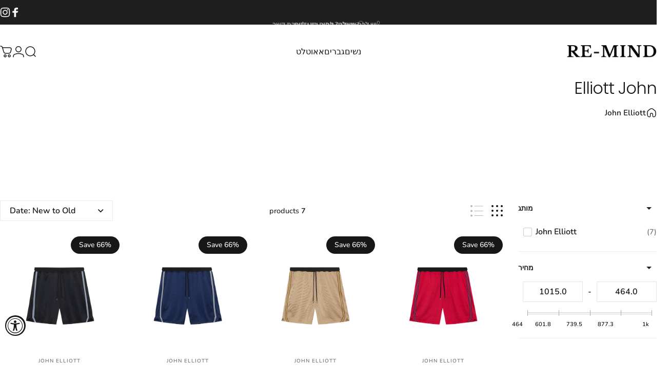

--- FILE ---
content_type: text/html; charset=utf-8
request_url: https://remind-online.com/collections/john-elliott
body_size: 52339
content:
<!doctype html>
<html class="no-js" lang="he" dir="rtl">
  <head>
    <meta charset="utf-8">
    <meta http-equiv="X-UA-Compatible" content="IE=edge,chrome=1">
    <meta name="viewport" content="width=device-width,initial-scale=1">
    <meta name="theme-color" content="#171717">
    <link rel="canonical" href="https://remind-online.com/collections/john-elliott">
    <link rel="preconnect" href="https://cdn.shopify.com" crossorigin>
    <link rel="preconnect" href="https://fonts.shopifycdn.com" crossorigin>
    
    <link rel="dns-prefetch" href="https://ajax.googleapis.com">
    <link rel="dns-prefetch" href="https://maps.googleapis.com">
    <link rel="dns-prefetch" href="https://maps.gstatic.com">
    
<link rel="shortcut icon" href="//remind-online.com/cdn/shop/files/favicon-32x32.png?crop=center&height=32&v=1719355141&width=32" type="image/png" /><title>John Elliott &ndash; Remind</title><meta name="description" content="johan ellioT ג’ון אליוט ייסד את מותג הנושא את שמו בשנת 2012. יליד קליפורניה שמקורו בסן פרנסיסקו, המעצב שבסיסו בלוס אנג’לס תמיד תכנן להקים קו אופנה משלו.   מגיל צעיר, ג’ון היה מוקסם משלושה עולמות: תרבות הסקייטבורד, כדורסל ובגדים. האהבה לאופנה נבעה מסבתו, מהגרת איטלקייה ותופרת במקצועה, שלימדה את שלוש בנותיה לתפור. השילוב">
<meta property="og:site_name" content="Remind">
<meta property="og:url" content="https://remind-online.com/collections/john-elliott">
<meta property="og:title" content="John Elliott">
<meta property="og:type" content="website">
<meta property="og:description" content="johan ellioT ג’ון אליוט ייסד את מותג הנושא את שמו בשנת 2012. יליד קליפורניה שמקורו בסן פרנסיסקו, המעצב שבסיסו בלוס אנג’לס תמיד תכנן להקים קו אופנה משלו.   מגיל צעיר, ג’ון היה מוקסם משלושה עולמות: תרבות הסקייטבורד, כדורסל ובגדים. האהבה לאופנה נבעה מסבתו, מהגרת איטלקייה ותופרת במקצועה, שלימדה את שלוש בנותיה לתפור. השילוב"><meta property="og:image" content="http://remind-online.com/cdn/shop/files/SOCIAL-SHARE.png?v=1732609410">
  <meta property="og:image:secure_url" content="https://remind-online.com/cdn/shop/files/SOCIAL-SHARE.png?v=1732609410">
  <meta property="og:image:width" content="1200">
  <meta property="og:image:height" content="628"><meta name="twitter:site" content="@">
<meta name="twitter:card" content="summary_large_image">
<meta name="twitter:title" content="John Elliott">
<meta name="twitter:description" content="johan ellioT ג’ון אליוט ייסד את מותג הנושא את שמו בשנת 2012. יליד קליפורניה שמקורו בסן פרנסיסקו, המעצב שבסיסו בלוס אנג’לס תמיד תכנן להקים קו אופנה משלו.   מגיל צעיר, ג’ון היה מוקסם משלושה עולמות: תרבות הסקייטבורד, כדורסל ובגדים. האהבה לאופנה נבעה מסבתו, מהגרת איטלקייה ותופרת במקצועה, שלימדה את שלוש בנותיה לתפור. השילוב">
<style>@font-face {
  font-family: Poppins;
  font-weight: 300;
  font-style: normal;
  font-display: swap;
  src: url("//remind-online.com/cdn/fonts/poppins/poppins_n3.05f58335c3209cce17da4f1f1ab324ebe2982441.woff2") format("woff2"),
       url("//remind-online.com/cdn/fonts/poppins/poppins_n3.6971368e1f131d2c8ff8e3a44a36b577fdda3ff5.woff") format("woff");
}
@font-face {
  font-family: Poppins;
  font-weight: 500;
  font-style: normal;
  font-display: swap;
  src: url("//remind-online.com/cdn/fonts/poppins/poppins_n5.ad5b4b72b59a00358afc706450c864c3c8323842.woff2") format("woff2"),
       url("//remind-online.com/cdn/fonts/poppins/poppins_n5.33757fdf985af2d24b32fcd84c9a09224d4b2c39.woff") format("woff");
}
@font-face {
  font-family: Poppins;
  font-weight: 700;
  font-style: normal;
  font-display: swap;
  src: url("//remind-online.com/cdn/fonts/poppins/poppins_n7.56758dcf284489feb014a026f3727f2f20a54626.woff2") format("woff2"),
       url("//remind-online.com/cdn/fonts/poppins/poppins_n7.f34f55d9b3d3205d2cd6f64955ff4b36f0cfd8da.woff") format("woff");
}
@font-face {
  font-family: Nunito;
  font-weight: 600;
  font-style: normal;
  font-display: swap;
  src: url("//remind-online.com/cdn/fonts/nunito/nunito_n6.1a6c50dce2e2b3b0d31e02dbd9146b5064bea503.woff2") format("woff2"),
       url("//remind-online.com/cdn/fonts/nunito/nunito_n6.6b124f3eac46044b98c99f2feb057208e260962f.woff") format("woff");
}
@font-face {
  font-family: Nunito;
  font-weight: 500;
  font-style: normal;
  font-display: swap;
  src: url("//remind-online.com/cdn/fonts/nunito/nunito_n5.a0f0edcf8fc7e6ef641de980174adff4690e50c2.woff2") format("woff2"),
       url("//remind-online.com/cdn/fonts/nunito/nunito_n5.b31690ac83c982675aeba15b7e6c0a6ec38755b3.woff") format("woff");
}
@font-face {
  font-family: Nunito;
  font-weight: 700;
  font-style: normal;
  font-display: swap;
  src: url("//remind-online.com/cdn/fonts/nunito/nunito_n7.37cf9b8cf43b3322f7e6e13ad2aad62ab5dc9109.woff2") format("woff2"),
       url("//remind-online.com/cdn/fonts/nunito/nunito_n7.45cfcfadc6630011252d54d5f5a2c7c98f60d5de.woff") format("woff");
}
@font-face {
  font-family: Nunito;
  font-weight: 600;
  font-style: italic;
  font-display: swap;
  src: url("//remind-online.com/cdn/fonts/nunito/nunito_i6.79bb6a51553d3b72598bab76aca3c938e7c6ac54.woff2") format("woff2"),
       url("//remind-online.com/cdn/fonts/nunito/nunito_i6.9ad010b13940d2fa0d660e3029dd144c52772c10.woff") format("woff");
}
@font-face {
  font-family: Nunito;
  font-weight: 700;
  font-style: italic;
  font-display: swap;
  src: url("//remind-online.com/cdn/fonts/nunito/nunito_i7.3f8ba2027bc9ceb1b1764ecab15bae73f86c4632.woff2") format("woff2"),
       url("//remind-online.com/cdn/fonts/nunito/nunito_i7.82bfb5f86ec77ada3c9f660da22064c2e46e1469.woff") format("woff");
}
:root {
    /*! General */
    --color-base-text: 23 23 23;
    --color-base-highlight: 255 221 191;
    --color-base-background: 255 255 255;
    --color-base-button: 23 23 23;
    --color-base-button-gradient: #171717;
    --color-base-button-text: 255 255 255;
    --color-keyboard-focus: 11 97 205;
    --color-shadow: 168 232 226;
    --color-price: 23 23 23;
    --color-sale-price: 225 29 72;
    --color-sale-tag: 23 23 23;
    --color-sale-tag-text: 255 255 255;
    --color-rating: 245 158 11;
    --color-placeholder: 255 255 255;
    --color-success-text: 77 124 15;
    --color-success-background: 247 254 231;
    --color-error-text: 190 18 60;
    --color-error-background: 255 241 242;
    --color-info-text: 180 83 9;
    --color-info-background: 255 251 235;
    
    /*! Menu and drawers */
    --color-drawer-text: 23 23 23;
    --color-drawer-background: 255 255 255;
    --color-drawer-button-background: 23 23 23;
    --color-drawer-button-gradient: #171717;
    --color-drawer-button-text: 255 255 255;
    --color-drawer-overlay: 23 23 23;

    /*! Product card */
    --card-radius: var(--rounded-card);
    --card-border-width: 0.0rem;
    --card-border-opacity: 0.0;
    --card-shadow-opacity: 0.1;
    --card-shadow-horizontal-offset: 0.0rem;
    --card-shadow-vertical-offset: 0.0rem;

    /*! Buttons */
    --buttons-radius: var(--rounded-button);
    --buttons-border-width: 2px;
    --buttons-border-opacity: 1.0;
    --buttons-shadow-opacity: 0.0;
    --buttons-shadow-horizontal-offset: 0px;
    --buttons-shadow-vertical-offset: 0px;

    /*! Inputs */
    --inputs-radius: var(--rounded-input);
    --inputs-border-width: 0px;
    --inputs-border-opacity: 0.65;

    /*! Spacing */
    --sp-0d5: 0.125rem;
    --sp-1: 0.25rem;
    --sp-1d5: 0.375rem;
    --sp-2: 0.5rem;
    --sp-2d5: 0.625rem;
    --sp-3: 0.75rem;
    --sp-3d5: 0.875rem;
    --sp-4: 1rem;
    --sp-4d5: 1.125rem;
    --sp-5: 1.25rem;
    --sp-5d5: 1.375rem;
    --sp-6: 1.5rem;
    --sp-6d5: 1.625rem;
    --sp-7: 1.75rem;
    --sp-7d5: 1.875rem;
    --sp-8: 2rem;
    --sp-8d5: 2.125rem;
    --sp-9: 2.25rem;
    --sp-9d5: 2.375rem;
    --sp-10: 2.5rem;
    --sp-10d5: 2.625rem;
    --sp-11: 2.75rem;
    --sp-12: 3rem;
    --sp-13: 3.25rem;
    --sp-14: 3.5rem;
    --sp-15: 3.875rem;
    --sp-16: 4rem;
    --sp-18: 4.5rem;
    --sp-20: 5rem;
    --sp-23: 5.625rem;
    --sp-24: 6rem;
    --sp-28: 7rem;
    --sp-32: 8rem;
    --sp-36: 9rem;
    --sp-40: 10rem;
    --sp-44: 11rem;
    --sp-48: 12rem;
    --sp-52: 13rem;
    --sp-56: 14rem;
    --sp-60: 15rem;
    --sp-64: 16rem;
    --sp-68: 17rem;
    --sp-72: 18rem;
    --sp-80: 20rem;
    --sp-96: 24rem;
    --sp-100: 32rem;

    /*! Font family */
    --font-heading-family: Poppins, sans-serif;
    --font-heading-style: normal;
    --font-heading-weight: 300;
    --font-heading-line-height: 1;
    --font-heading-letter-spacing: -0.03em;
    

    --font-body-family: Nunito, sans-serif;
    --font-body-style: normal;
    --font-body-weight: 600;
    --font-body-line-height: 1.2;
    --font-body-letter-spacing: 0.0em;

    --font-navigation-family: var(--font-body-family);
    --font-navigation-size: clamp(0.875rem, 0.748rem + 0.3174vw, 1.125rem);
    --font-navigation-weight: 400;
    

    --font-button-family: var(--font-body-family);
    --font-button-size: clamp(0.875rem, 0.8115rem + 0.1587vw, 1.0rem);
    --font-button-weight: 500;
    
      --font-button-text-transform: uppercase;
    

    --font-product-family: var(--font-body-family);
    --font-product-size: clamp(0.75rem, 0.873rem + 0.3175vw, 1.0rem);
    --font-product-weight: 400;
    

    /*! Font size */
    --text-3xs: 0.625rem;
    --text-2xs: 0.6875rem;
    --text-xs: 0.75rem;
    --text-2sm: 0.8125rem;
    --text-sm: 0.875rem;
    --text-base: 1.0rem;
    --text-lg: 1.125rem;
    --text-xl: 1.25rem;
    --text-2xl: 1.5rem;
    --text-3xl: 1.875rem;
    --text-4xl: 2.25rem;
    --text-5xl: 3.0rem;
    --text-6xl: 3.75rem;
    --text-7xl: 4.5rem;
    --text-8xl: 6.0rem;

    /*! Layout */
    --page-width: 1440px;
    --gap-padding: clamp(var(--sp-5), 2.526vw, var(--sp-12));
    --grid-gap: clamp(40px, 20vw, 60px);
    --page-padding: var(--sp-5);
    --page-container: min(calc(100vw - var(--scrollbar-width, 0px) - var(--page-padding) * 2), var(--page-width));
    --rounded-button: 3.75rem;
    --rounded-input: 0.375rem;
    --rounded-card: 0rem;
    --rounded-block: clamp(var(--sp-2d5), 1.053vw, var(--sp-5));

    /*! Other */
    --icon-weight: 1.5px;
  }

  @media screen and (min-width: 1024px) {
    :root {
      --page-padding: var(--sp-9);
    }
  }

  @media screen and (min-width: 1280px) {
    :root {
      --gap-padding: var(--sp-12);
      --page-padding: var(--sp-12);
      --page-container: min(calc(100vw - var(--scrollbar-width, 0px) - var(--page-padding) * 2), max(var(--page-width), 1280px));
    }
  }

  @media screen and (min-width: 1536px) {
    :root {
      --page-padding: max(var(--sp-12), 50vw - var(--scrollbar-width, 0px)/2 - var(--page-width)/2);
    }
  }
</style>
  <link rel="preload" as="font" href="//remind-online.com/cdn/fonts/nunito/nunito_n6.1a6c50dce2e2b3b0d31e02dbd9146b5064bea503.woff2" type="font/woff2" crossorigin>
  

  <link rel="preload" as="font" href="//remind-online.com/cdn/fonts/poppins/poppins_n3.05f58335c3209cce17da4f1f1ab324ebe2982441.woff2" type="font/woff2" crossorigin>
  
<link href="//remind-online.com/cdn/shop/t/37/assets/theme.css?v=97895539110510535931762937858" rel="stylesheet" type="text/css" media="all" /><link href="//remind-online.com/cdn/shop/t/37/assets/rtl.css?v=161050944708007583341762937856" rel="stylesheet" type="text/css" media="all" /><link rel="stylesheet" href="//remind-online.com/cdn/shop/t/37/assets/apps.css?v=162097722211979372921762937841" media="print" fetchpriority="low" onload="this.media='all'">

    <script>window.performance && window.performance.mark && window.performance.mark('shopify.content_for_header.start');</script><meta name="facebook-domain-verification" content="etz1wuk5hmgn64h96wt9e6bzngtu0y">
<meta name="google-site-verification" content="ITheBxMDZPo5lgh3DfzQxHU6_YJEaV7m32mC0CzlPAo">
<meta id="shopify-digital-wallet" name="shopify-digital-wallet" content="/63734841563/digital_wallets/dialog">
<link rel="alternate" type="application/atom+xml" title="Feed" href="/collections/john-elliott.atom" />
<link rel="alternate" type="application/json+oembed" href="https://remind-online.com/collections/john-elliott.oembed">
<script async="async" src="/checkouts/internal/preloads.js?locale=he-IL"></script>
<script id="shopify-features" type="application/json">{"accessToken":"a74e147b1d880b1316b46a1e4fa5bce5","betas":["rich-media-storefront-analytics"],"domain":"remind-online.com","predictiveSearch":false,"shopId":63734841563,"locale":"he"}</script>
<script>var Shopify = Shopify || {};
Shopify.shop = "remindfashion.myshopify.com";
Shopify.locale = "he";
Shopify.currency = {"active":"ILS","rate":"1.0"};
Shopify.country = "IL";
Shopify.theme = {"name":" Remind 5.1.0 - FW - Search + Custom nav ","id":156579561691,"schema_name":"Concept","schema_version":"5.1.0","theme_store_id":2412,"role":"main"};
Shopify.theme.handle = "null";
Shopify.theme.style = {"id":null,"handle":null};
Shopify.cdnHost = "remind-online.com/cdn";
Shopify.routes = Shopify.routes || {};
Shopify.routes.root = "/";</script>
<script type="module">!function(o){(o.Shopify=o.Shopify||{}).modules=!0}(window);</script>
<script>!function(o){function n(){var o=[];function n(){o.push(Array.prototype.slice.apply(arguments))}return n.q=o,n}var t=o.Shopify=o.Shopify||{};t.loadFeatures=n(),t.autoloadFeatures=n()}(window);</script>
<script id="shop-js-analytics" type="application/json">{"pageType":"collection"}</script>
<script defer="defer" async type="module" src="//remind-online.com/cdn/shopifycloud/shop-js/modules/v2/client.init-shop-cart-sync_BApSsMSl.en.esm.js"></script>
<script defer="defer" async type="module" src="//remind-online.com/cdn/shopifycloud/shop-js/modules/v2/chunk.common_CBoos6YZ.esm.js"></script>
<script type="module">
  await import("//remind-online.com/cdn/shopifycloud/shop-js/modules/v2/client.init-shop-cart-sync_BApSsMSl.en.esm.js");
await import("//remind-online.com/cdn/shopifycloud/shop-js/modules/v2/chunk.common_CBoos6YZ.esm.js");

  window.Shopify.SignInWithShop?.initShopCartSync?.({"fedCMEnabled":true,"windoidEnabled":true});

</script>
<script>(function() {
  var isLoaded = false;
  function asyncLoad() {
    if (isLoaded) return;
    isLoaded = true;
    var urls = ["https:\/\/js.flashyapp.com\/shopify.js?account_id=11791\u0026shop=remindfashion.myshopify.com","\/\/cdn.shopify.com\/s\/files\/1\/0257\/0108\/9360\/t\/85\/assets\/usf-license.js?shop=remindfashion.myshopify.com"];
    for (var i = 0; i < urls.length; i++) {
      var s = document.createElement('script');
      s.type = 'text/javascript';
      s.async = true;
      s.src = urls[i];
      var x = document.getElementsByTagName('script')[0];
      x.parentNode.insertBefore(s, x);
    }
  };
  if(window.attachEvent) {
    window.attachEvent('onload', asyncLoad);
  } else {
    window.addEventListener('load', asyncLoad, false);
  }
})();</script>
<script id="__st">var __st={"a":63734841563,"offset":7200,"reqid":"0075e431-68ac-45b6-8eea-1efa19368852-1768907220","pageurl":"remind-online.com\/collections\/john-elliott","u":"f9bdb30447c5","p":"collection","rtyp":"collection","rid":478770987227};</script>
<script>window.ShopifyPaypalV4VisibilityTracking = true;</script>
<script id="captcha-bootstrap">!function(){'use strict';const t='contact',e='account',n='new_comment',o=[[t,t],['blogs',n],['comments',n],[t,'customer']],c=[[e,'customer_login'],[e,'guest_login'],[e,'recover_customer_password'],[e,'create_customer']],r=t=>t.map((([t,e])=>`form[action*='/${t}']:not([data-nocaptcha='true']) input[name='form_type'][value='${e}']`)).join(','),a=t=>()=>t?[...document.querySelectorAll(t)].map((t=>t.form)):[];function s(){const t=[...o],e=r(t);return a(e)}const i='password',u='form_key',d=['recaptcha-v3-token','g-recaptcha-response','h-captcha-response',i],f=()=>{try{return window.sessionStorage}catch{return}},m='__shopify_v',_=t=>t.elements[u];function p(t,e,n=!1){try{const o=window.sessionStorage,c=JSON.parse(o.getItem(e)),{data:r}=function(t){const{data:e,action:n}=t;return t[m]||n?{data:e,action:n}:{data:t,action:n}}(c);for(const[e,n]of Object.entries(r))t.elements[e]&&(t.elements[e].value=n);n&&o.removeItem(e)}catch(o){console.error('form repopulation failed',{error:o})}}const l='form_type',E='cptcha';function T(t){t.dataset[E]=!0}const w=window,h=w.document,L='Shopify',v='ce_forms',y='captcha';let A=!1;((t,e)=>{const n=(g='f06e6c50-85a8-45c8-87d0-21a2b65856fe',I='https://cdn.shopify.com/shopifycloud/storefront-forms-hcaptcha/ce_storefront_forms_captcha_hcaptcha.v1.5.2.iife.js',D={infoText:'Protected by hCaptcha',privacyText:'Privacy',termsText:'Terms'},(t,e,n)=>{const o=w[L][v],c=o.bindForm;if(c)return c(t,g,e,D).then(n);var r;o.q.push([[t,g,e,D],n]),r=I,A||(h.body.append(Object.assign(h.createElement('script'),{id:'captcha-provider',async:!0,src:r})),A=!0)});var g,I,D;w[L]=w[L]||{},w[L][v]=w[L][v]||{},w[L][v].q=[],w[L][y]=w[L][y]||{},w[L][y].protect=function(t,e){n(t,void 0,e),T(t)},Object.freeze(w[L][y]),function(t,e,n,w,h,L){const[v,y,A,g]=function(t,e,n){const i=e?o:[],u=t?c:[],d=[...i,...u],f=r(d),m=r(i),_=r(d.filter((([t,e])=>n.includes(e))));return[a(f),a(m),a(_),s()]}(w,h,L),I=t=>{const e=t.target;return e instanceof HTMLFormElement?e:e&&e.form},D=t=>v().includes(t);t.addEventListener('submit',(t=>{const e=I(t);if(!e)return;const n=D(e)&&!e.dataset.hcaptchaBound&&!e.dataset.recaptchaBound,o=_(e),c=g().includes(e)&&(!o||!o.value);(n||c)&&t.preventDefault(),c&&!n&&(function(t){try{if(!f())return;!function(t){const e=f();if(!e)return;const n=_(t);if(!n)return;const o=n.value;o&&e.removeItem(o)}(t);const e=Array.from(Array(32),(()=>Math.random().toString(36)[2])).join('');!function(t,e){_(t)||t.append(Object.assign(document.createElement('input'),{type:'hidden',name:u})),t.elements[u].value=e}(t,e),function(t,e){const n=f();if(!n)return;const o=[...t.querySelectorAll(`input[type='${i}']`)].map((({name:t})=>t)),c=[...d,...o],r={};for(const[a,s]of new FormData(t).entries())c.includes(a)||(r[a]=s);n.setItem(e,JSON.stringify({[m]:1,action:t.action,data:r}))}(t,e)}catch(e){console.error('failed to persist form',e)}}(e),e.submit())}));const S=(t,e)=>{t&&!t.dataset[E]&&(n(t,e.some((e=>e===t))),T(t))};for(const o of['focusin','change'])t.addEventListener(o,(t=>{const e=I(t);D(e)&&S(e,y())}));const B=e.get('form_key'),M=e.get(l),P=B&&M;t.addEventListener('DOMContentLoaded',(()=>{const t=y();if(P)for(const e of t)e.elements[l].value===M&&p(e,B);[...new Set([...A(),...v().filter((t=>'true'===t.dataset.shopifyCaptcha))])].forEach((e=>S(e,t)))}))}(h,new URLSearchParams(w.location.search),n,t,e,['guest_login'])})(!0,!0)}();</script>
<script integrity="sha256-4kQ18oKyAcykRKYeNunJcIwy7WH5gtpwJnB7kiuLZ1E=" data-source-attribution="shopify.loadfeatures" defer="defer" src="//remind-online.com/cdn/shopifycloud/storefront/assets/storefront/load_feature-a0a9edcb.js" crossorigin="anonymous"></script>
<script data-source-attribution="shopify.dynamic_checkout.dynamic.init">var Shopify=Shopify||{};Shopify.PaymentButton=Shopify.PaymentButton||{isStorefrontPortableWallets:!0,init:function(){window.Shopify.PaymentButton.init=function(){};var t=document.createElement("script");t.src="https://remind-online.com/cdn/shopifycloud/portable-wallets/latest/portable-wallets.he.js",t.type="module",document.head.appendChild(t)}};
</script>
<script data-source-attribution="shopify.dynamic_checkout.buyer_consent">
  function portableWalletsHideBuyerConsent(e){var t=document.getElementById("shopify-buyer-consent"),n=document.getElementById("shopify-subscription-policy-button");t&&n&&(t.classList.add("hidden"),t.setAttribute("aria-hidden","true"),n.removeEventListener("click",e))}function portableWalletsShowBuyerConsent(e){var t=document.getElementById("shopify-buyer-consent"),n=document.getElementById("shopify-subscription-policy-button");t&&n&&(t.classList.remove("hidden"),t.removeAttribute("aria-hidden"),n.addEventListener("click",e))}window.Shopify?.PaymentButton&&(window.Shopify.PaymentButton.hideBuyerConsent=portableWalletsHideBuyerConsent,window.Shopify.PaymentButton.showBuyerConsent=portableWalletsShowBuyerConsent);
</script>
<script data-source-attribution="shopify.dynamic_checkout.cart.bootstrap">document.addEventListener("DOMContentLoaded",(function(){function t(){return document.querySelector("shopify-accelerated-checkout-cart, shopify-accelerated-checkout")}if(t())Shopify.PaymentButton.init();else{new MutationObserver((function(e,n){t()&&(Shopify.PaymentButton.init(),n.disconnect())})).observe(document.body,{childList:!0,subtree:!0})}}));
</script>

<script>window.performance && window.performance.mark && window.performance.mark('shopify.content_for_header.end');</script>
<script>window._usfTheme={
    id:156579561691,
    name:"Concept",
    version:"5.1.0",
    vendor:"RoarTheme",
    applied:1,
    assetUrl:"//remind-online.com/cdn/shop/t/37/assets/usf-boot.js?v=122954021390446924451763309514"
};
window._usfCustomerTags = null;
window._usfCollectionId = 478770987227;
window._usfCollectionDefaultSort = "created-descending";
window._usfLocale = "he";
window._usfRootUrl = "\/";
window.usf = {
  settings: {"online":1,"version":"1.0.2.4112","shop":"remindfashion.myshopify.com","siteId":"8283e16d-6661-43a5-8f7c-dc6f86867ba1","resUrl":"//cdn.shopify.com/s/files/1/0257/0108/9360/t/85/assets/","analyticsApiUrl":"https://svc-3-analytics-usf.hotyon.com/set","searchSvcUrl":"https://svc-3-usf.hotyon.com/","enabledPlugins":["collections-sort-orders","sticky-filters-usf"],"showGotoTop":1,"mobileBreakpoint":767,"decimals":2,"decimalDisplay":".","thousandSeparator":",","currency":"ILS","priceLongFormat":"{0} ₪","priceFormat":"{0} ₪","plugins":{},"revision":92538190,"filters":{"filtersHorzStyle":"default","filtersHorzPosition":"left","filtersMobileStyle":"default"},"instantSearch":{"online":1,"searchBoxSelector":"input[name=q]","numOfSuggestions":2,"numOfProductMatches":4,"showCollections":1,"numOfCollections":4,"numOfPages":4,"layout":"two-columns","productDisplayType":"list","productColumnPosition":"left","productsPerRow":2,"numOfPopularProducts":6,"showRecentSearches":1,"numOfRecentSearches":3},"search":{"online":1,"sortFields":["r","date","-date","price","-price","-discount","bestselling"],"searchResultsUrl":"/pages/search-results-2","more":"more","itemsPerPage":28,"imageSizeType":"fixed","imageSize":"600,350","showSearchInputOnSearchPage":1,"showAltImage":1,"showVendor":1,"showSale":1,"showSoldOut":1,"canChangeUrl":1},"collections":{"online":1,"collectionsPageUrl":"/pages/collections"},"filterNavigation":{"showFilterArea":1,"showSingle":1,"showProductCount":1},"translation_en":{"search":"Search","latestSearches":"Latest searches","popularSearches":"Popular searches","viewAllResultsFor":"view all results for <span class=\"usf-highlight\">{0}</span>","viewAllResults":"view all results","noMatchesFoundFor":"No matches found for \"<b>{0}</b>\". Please try again with a different term.","productSearchResultWithTermSummary":"<b>{0}</b> results for '<b>{1}</b>'","productSearchResultSummary":"<b>{0}</b> products","productSearchNoResults":"<h2>No matching for '<b>{0}</b>'.</h2><p>But don't give up – check the filters, spelling or try less specific search terms.</p>","productSearchNoResultsEmptyTerm":"<h2>No results found.</h2><p>But don't give up – check the filters or try less specific terms.</p>","clearAll":"Clear all","clear":"Clear","clearAllFilters":"Clear all filters","clearFiltersBy":"Clear filters by {0}","filterBy":"Filter by {0}","sort":"Sort","sortBy_r":"Relevance","sortBy_title":"Title: A-Z","sortBy_-title":"Title: Z-A","sortBy_date":"Date: Old to New","sortBy_-date":"Date: New to Old","sortBy_price":"Price: Low to High","sortBy_-price":"Price: High to Low","sortBy_percentSale":"Percent sales: Low to High","sortBy_-percentSale":"Percent sales: High to Low","sortBy_-discount":"Discount: High to Low","sortBy_bestselling":"Best selling","sortBy_-available":"Inventory: High to Low","sortBy_producttype":"Product Type: A-Z","sortBy_-producttype":"Product Type: Z-A","sortBy_random":"Random","filters":"Filters","filterOptions":"Filter options","clearFilterOptions":"Clear all filter options","youHaveViewed":"You've viewed {0} of {1} products","loadMore":"Load more","loadPrev":"Load previous","productMatches":"Product matches","trending":"Trending","didYouMean":"Sorry, nothing found for '<b>{0}</b>'.<br>Did you mean '<b>{1}</b>'?","searchSuggestions":"Search suggestions","popularSearch":"Popular search","quantity":"Quantity","selectedVariantNotAvailable":"The selected variant is not available.","addToCart":"Add to cart","seeFullDetails":"See full details","chooseOptions":"Choose options","quickView":"Quick view","sale":"Sale","save":"Save","soldOut":"Sold out","viewItems":"View items","more":"More","all":"All","prevPage":"Previous page","gotoPage":"Go to page {0}","nextPage":"Next page","from":"From","collections":"Collections","pages":"Pages","sortBy_option:Color":"Color: A-Z","sortBy_-option:Color":"Color: Z-A","sortBy_option:Denominations":"Denominations: A-Z","sortBy_-option:Denominations":"Denominations: Z-A","sortBy_option:Os":"Os: A-Z","sortBy_-option:Os":"Os: Z-A","sortBy_option:Shoe size":"Shoe size: A-Z","sortBy_-option:Shoe size":"Shoe size: Z-A","sortBy_option:Size":"Size: A-Z","sortBy_-option:Size":"Size: Z-A","sortBy_option:Size 58":"Size 58: A-Z","sortBy_-option:Size 58":"Size 58: Z-A","sortBy_option:Size and color":"Size and color: A-Z","sortBy_-option:Size and color":"Size and color: Z-A","sortBy_option:Sizes":"Sizes: A-Z","sortBy_-option:Sizes":"Sizes: Z-A","sortBy_option:Xxl":"Xxl: A-Z","sortBy_-option:Xxl":"Xxl: Z-A"},"translation_he":{"search":"חיפוש","latestSearches":"חיפושים אחרונים","popularSearches":"Popular searches","viewAllResultsFor":"view all results for <span class=\"usf-highlight\">{0}</span>","viewAllResults":"הצג את כל התוצאות","noMatchesFoundFor":"No matches found for \"<b>{0}</b>\". Please try again with a different term.","productSearchResultWithTermSummary":"<b>{0}</b> results for '<b>{1}</b>'","productSearchResultSummary":"<b>{0}</b> products","productSearchNoResults":"<h2>No matching for '<b>{0}</b>'.</h2><p>But don't give up – check the filters, spelling or try less specific search terms.</p>","productSearchNoResultsEmptyTerm":"<h2>No results found.</h2><p>But don't give up – check the filters or try less specific terms.</p>","clearAll":"נקה הכל","clear":"נקה","clearAllFilters":"הסר פילטרים","clearFiltersBy":"Clear filters by {0}","filterBy":"מיין לפי {0}","sort":"מיין","sortBy_r":"Relevance","sortBy_title":"Title: A-Z","sortBy_-title":"Title: Z-A","sortBy_date":"Date: Old to New","sortBy_-date":"Date: New to Old","sortBy_price":"Price: Low to High","sortBy_-price":"Price: High to Low","sortBy_percentSale":"Percent sales: Low to High","sortBy_-percentSale":"Percent sales: High to Low","sortBy_-discount":"Discount: High to Low","sortBy_bestselling":"Best selling","sortBy_-available":"Inventory: High to Low","sortBy_producttype":"Product Type: A-Z","sortBy_-producttype":"Product Type: Z-A","sortBy_random":"Random","filters":"Filters","filterOptions":"Filter options","clearFilterOptions":"Clear all filter options","youHaveViewed":"You've viewed {0} of {1} products","loadMore":"Load more","loadPrev":"Load previous","productMatches":"Product matches","trending":"Trending","didYouMean":"Sorry, nothing found for '<b>{0}</b>'.<br>Did you mean '<b>{1}</b>'?","searchSuggestions":"Search suggestions","popularSearch":"Popular search","quantity":"Quantity","selectedVariantNotAvailable":"The selected variant is not available.","addToCart":"Add to cart","seeFullDetails":"See full details","chooseOptions":"Choose options","quickView":"Quick view","sale":"Sale","save":"Save","soldOut":"Sold out","viewItems":"View items","more":"More","all":"All","prevPage":"Previous page","gotoPage":"Go to page {0}","nextPage":"Next page","from":"From","collections":"Collections","pages":"Pages","sortBy_option:Color":"Color: A-Z","sortBy_-option:Color":"Color: Z-A","sortBy_option:Denominations":"Denominations: A-Z","sortBy_-option:Denominations":"Denominations: Z-A","sortBy_option:Os":"Os: A-Z","sortBy_-option:Os":"Os: Z-A","sortBy_option:Shoe size":"Shoe size: A-Z","sortBy_-option:Shoe size":"Shoe size: Z-A","sortBy_option:Size":"Size: A-Z","sortBy_-option:Size":"Size: Z-A","sortBy_option:Size 58":"Size 58: A-Z","sortBy_-option:Size 58":"Size 58: Z-A","sortBy_option:Size and color":"Size and color: A-Z","sortBy_-option:Size and color":"Size and color: Z-A","sortBy_option:Sizes":"Sizes: A-Z","sortBy_-option:Sizes":"Sizes: Z-A","sortBy_option:Xxl":"Xxl: A-Z","sortBy_-option:Xxl":"Xxl: Z-A","sortBy_option:Xs":"Xs: A-Z","sortBy_-option:Xs":"Xs: Z-A","sortBy_option:מידה":"מידה: A-Z","sortBy_-option:מידה":"מידה: Z-A","sortBy_option:צבע":"צבע: A-Z","sortBy_-option:צבע":"צבע: Z-A"}}
}
window._usfB2BEnabled = null;
window._usfCurrentLocationId = null;
</script>
<script src="//remind-online.com/cdn/shop/t/37/assets/usf-boot.js?v=122954021390446924451763309514" async></script>


    <script src="//remind-online.com/cdn/shop/t/37/assets/vendor.js?v=83836565987576270061762937859" defer="defer"></script>
    <script src="//remind-online.com/cdn/shop/t/37/assets/theme.js?v=51486840701383528791762937859" defer="defer"></script><script>
  document.documentElement.classList.replace('no-js', 'js');

  window.theme = window.theme || {};
  theme.routes = {
    shop_url: 'https://remind-online.com',
    root_url: '/',
    cart_url: '/cart',
    cart_add_url: '/cart/add',
    cart_change_url: '/cart/change',
    cart_update_url: '/cart/update',
    search_url: '/search',
    predictive_search_url: '/search/suggest'
  };

  theme.variantStrings = {
    preOrder: "הזמנה מוקדמת",
    addToCart: "הוסף להזמנה",
    soldOut: "אזל המלאי",
    unavailable: "לא זמין",
    addToBundle: "הוספה לחבילה",
    backInStock: "הודע לי כאשר זה זמין"
  };

  theme.shippingCalculatorStrings = {
    error: "התרחשה שגיאה אחת או יותר במהלך חישוב תעריפי המשלוח:",
    notFound: "מצטערים, אנחנו לא מספקים לכתובת זו.",
    oneResult: "קיים תעריף משלוח אחד לכתובת שלכם:",
    multipleResults: "קיימים מס\u0026#39; תעריפי משלוח לכתובת שלכם:"
  };

  theme.discountStrings = {
    error: "לא ניתן להחיל את קוד ההנחה על העגלה שלך",
    shippingError: "הנחות משלוח יוצגו בתהליך התשלום לאחר הוספת כתובת"
  };

  theme.recipientFormStrings = {
    expanded: "טופס גיפט קארד מורחב",
    collapsed: "טופס גיפט קארד מכווץ"
  };

  theme.quickOrderListStrings = {
    itemsAdded: "[quantity] פריטים נוספו",
    itemAdded: "פריט [quantity] נוסף",
    itemsRemoved: "[quantity] פריטים הוסרו",
    itemRemoved: "פריט [quantity] הוסר",
    viewCart: "צפייה בעגלה",
    each: "[money]\/יח\u0026#39;",
    minError: "לפריט זה יש מינימום של [min]",
    maxError: "לפריט זה יש מקסימום של [max]",
    stepError: "ניתן להוסיף פריט זה רק בקפיצות של [step]"
  };

  theme.cartStrings = {
    error: "אירעה שגיאה בעת עדכון העגלה שלך. אנא נסה שוב.",
    quantityError: "אתה יכול להוסיף רק [quantity] של פריט זה לעגלה שלך.",
    giftNoteAttribute: "הודעת מתנה",
    giftWrapAttribute: "עטיפת מתנה",
    giftWrapBooleanTrue: "כן",
    targetProductAttribute: "עבור"
  };

  theme.dateStrings = {
    d: "d",
    day: "יום",
    days: "ימים",
    h: "h",
    hour: "שעה",
    hours: "שעות",
    m: "m",
    minute: "דקה",
    minutes: "דקות",
    s: "s",
    second: "שניה",
    seconds: "שניות"
  };theme.strings = {
    recentlyViewedEmpty: "רשימת המוצרים שנראו לאחרונה ריקה.",
    close: "סגירה",
    next: "הבא",
    previous: "קודם",
    qrImageAlt: "קוד QR - סרקו כדי לנצל את הגיפט קארד"
  };

  theme.settings = {
    moneyFormat: "{{amount}} ₪",
    moneyWithCurrencyFormat: "{{amount}} ₪",
    currencyCodeEnabled: false,
    externalLinksNewTab: false,
    cartType: "drawer",
    isCartTemplate: false,
    pswpModule: "\/\/remind-online.com\/cdn\/shop\/t\/37\/assets\/photoswipe.min.js?v=41760041872977459911762937852",
    themeName: 'Concept',
    themeVersion: '5.1.0',
    agencyId: ''
  };</script>
<!-- BEGIN app block: shopify://apps/instafeed/blocks/head-block/c447db20-095d-4a10-9725-b5977662c9d5 --><link rel="preconnect" href="https://cdn.nfcube.com/">
<link rel="preconnect" href="https://scontent.cdninstagram.com/">


  <script>
    document.addEventListener('DOMContentLoaded', function () {
      let instafeedScript = document.createElement('script');

      
        instafeedScript.src = 'https://cdn.nfcube.com/instafeed-584306ffe0a8538334f4482122e32d45.js';
      

      document.body.appendChild(instafeedScript);
    });
  </script>





<!-- END app block --><!-- BEGIN app block: shopify://apps/simprosys-google-shopping-feed/blocks/core_settings_block/1f0b859e-9fa6-4007-97e8-4513aff5ff3b --><!-- BEGIN: GSF App Core Tags & Scripts by Simprosys Google Shopping Feed -->









<!-- END: GSF App Core Tags & Scripts by Simprosys Google Shopping Feed -->
<!-- END app block --><script src="https://cdn.shopify.com/extensions/019bccbf-b554-73f6-a9d9-34e0a5d674ed/discount-before-checkout-45/assets/app.js" type="text/javascript" defer="defer"></script>
<script src="https://cdn.shopify.com/extensions/019bc5da-5ba6-7e9a-9888-a6222a70d7c3/js-client-214/assets/pushowl-shopify.js" type="text/javascript" defer="defer"></script>
<script src="https://cdn.shopify.com/extensions/019a0131-ca1b-7172-a6b1-2fadce39ca6e/accessibly-28/assets/acc-main.js" type="text/javascript" defer="defer"></script>
<script src="https://cdn.shopify.com/extensions/019b7e9a-cdfe-78b0-96ae-5b9c35390769/shabbat-mode-1-30/assets/app.js" type="text/javascript" defer="defer"></script>
<link href="https://cdn.shopify.com/extensions/019b7e9a-cdfe-78b0-96ae-5b9c35390769/shabbat-mode-1-30/assets/app.css" rel="stylesheet" type="text/css" media="all">
<link href="https://monorail-edge.shopifysvc.com" rel="dns-prefetch">
<script>(function(){if ("sendBeacon" in navigator && "performance" in window) {try {var session_token_from_headers = performance.getEntriesByType('navigation')[0].serverTiming.find(x => x.name == '_s').description;} catch {var session_token_from_headers = undefined;}var session_cookie_matches = document.cookie.match(/_shopify_s=([^;]*)/);var session_token_from_cookie = session_cookie_matches && session_cookie_matches.length === 2 ? session_cookie_matches[1] : "";var session_token = session_token_from_headers || session_token_from_cookie || "";function handle_abandonment_event(e) {var entries = performance.getEntries().filter(function(entry) {return /monorail-edge.shopifysvc.com/.test(entry.name);});if (!window.abandonment_tracked && entries.length === 0) {window.abandonment_tracked = true;var currentMs = Date.now();var navigation_start = performance.timing.navigationStart;var payload = {shop_id: 63734841563,url: window.location.href,navigation_start,duration: currentMs - navigation_start,session_token,page_type: "collection"};window.navigator.sendBeacon("https://monorail-edge.shopifysvc.com/v1/produce", JSON.stringify({schema_id: "online_store_buyer_site_abandonment/1.1",payload: payload,metadata: {event_created_at_ms: currentMs,event_sent_at_ms: currentMs}}));}}window.addEventListener('pagehide', handle_abandonment_event);}}());</script>
<script id="web-pixels-manager-setup">(function e(e,d,r,n,o){if(void 0===o&&(o={}),!Boolean(null===(a=null===(i=window.Shopify)||void 0===i?void 0:i.analytics)||void 0===a?void 0:a.replayQueue)){var i,a;window.Shopify=window.Shopify||{};var t=window.Shopify;t.analytics=t.analytics||{};var s=t.analytics;s.replayQueue=[],s.publish=function(e,d,r){return s.replayQueue.push([e,d,r]),!0};try{self.performance.mark("wpm:start")}catch(e){}var l=function(){var e={modern:/Edge?\/(1{2}[4-9]|1[2-9]\d|[2-9]\d{2}|\d{4,})\.\d+(\.\d+|)|Firefox\/(1{2}[4-9]|1[2-9]\d|[2-9]\d{2}|\d{4,})\.\d+(\.\d+|)|Chrom(ium|e)\/(9{2}|\d{3,})\.\d+(\.\d+|)|(Maci|X1{2}).+ Version\/(15\.\d+|(1[6-9]|[2-9]\d|\d{3,})\.\d+)([,.]\d+|)( \(\w+\)|)( Mobile\/\w+|) Safari\/|Chrome.+OPR\/(9{2}|\d{3,})\.\d+\.\d+|(CPU[ +]OS|iPhone[ +]OS|CPU[ +]iPhone|CPU IPhone OS|CPU iPad OS)[ +]+(15[._]\d+|(1[6-9]|[2-9]\d|\d{3,})[._]\d+)([._]\d+|)|Android:?[ /-](13[3-9]|1[4-9]\d|[2-9]\d{2}|\d{4,})(\.\d+|)(\.\d+|)|Android.+Firefox\/(13[5-9]|1[4-9]\d|[2-9]\d{2}|\d{4,})\.\d+(\.\d+|)|Android.+Chrom(ium|e)\/(13[3-9]|1[4-9]\d|[2-9]\d{2}|\d{4,})\.\d+(\.\d+|)|SamsungBrowser\/([2-9]\d|\d{3,})\.\d+/,legacy:/Edge?\/(1[6-9]|[2-9]\d|\d{3,})\.\d+(\.\d+|)|Firefox\/(5[4-9]|[6-9]\d|\d{3,})\.\d+(\.\d+|)|Chrom(ium|e)\/(5[1-9]|[6-9]\d|\d{3,})\.\d+(\.\d+|)([\d.]+$|.*Safari\/(?![\d.]+ Edge\/[\d.]+$))|(Maci|X1{2}).+ Version\/(10\.\d+|(1[1-9]|[2-9]\d|\d{3,})\.\d+)([,.]\d+|)( \(\w+\)|)( Mobile\/\w+|) Safari\/|Chrome.+OPR\/(3[89]|[4-9]\d|\d{3,})\.\d+\.\d+|(CPU[ +]OS|iPhone[ +]OS|CPU[ +]iPhone|CPU IPhone OS|CPU iPad OS)[ +]+(10[._]\d+|(1[1-9]|[2-9]\d|\d{3,})[._]\d+)([._]\d+|)|Android:?[ /-](13[3-9]|1[4-9]\d|[2-9]\d{2}|\d{4,})(\.\d+|)(\.\d+|)|Mobile Safari.+OPR\/([89]\d|\d{3,})\.\d+\.\d+|Android.+Firefox\/(13[5-9]|1[4-9]\d|[2-9]\d{2}|\d{4,})\.\d+(\.\d+|)|Android.+Chrom(ium|e)\/(13[3-9]|1[4-9]\d|[2-9]\d{2}|\d{4,})\.\d+(\.\d+|)|Android.+(UC? ?Browser|UCWEB|U3)[ /]?(15\.([5-9]|\d{2,})|(1[6-9]|[2-9]\d|\d{3,})\.\d+)\.\d+|SamsungBrowser\/(5\.\d+|([6-9]|\d{2,})\.\d+)|Android.+MQ{2}Browser\/(14(\.(9|\d{2,})|)|(1[5-9]|[2-9]\d|\d{3,})(\.\d+|))(\.\d+|)|K[Aa][Ii]OS\/(3\.\d+|([4-9]|\d{2,})\.\d+)(\.\d+|)/},d=e.modern,r=e.legacy,n=navigator.userAgent;return n.match(d)?"modern":n.match(r)?"legacy":"unknown"}(),u="modern"===l?"modern":"legacy",c=(null!=n?n:{modern:"",legacy:""})[u],f=function(e){return[e.baseUrl,"/wpm","/b",e.hashVersion,"modern"===e.buildTarget?"m":"l",".js"].join("")}({baseUrl:d,hashVersion:r,buildTarget:u}),m=function(e){var d=e.version,r=e.bundleTarget,n=e.surface,o=e.pageUrl,i=e.monorailEndpoint;return{emit:function(e){var a=e.status,t=e.errorMsg,s=(new Date).getTime(),l=JSON.stringify({metadata:{event_sent_at_ms:s},events:[{schema_id:"web_pixels_manager_load/3.1",payload:{version:d,bundle_target:r,page_url:o,status:a,surface:n,error_msg:t},metadata:{event_created_at_ms:s}}]});if(!i)return console&&console.warn&&console.warn("[Web Pixels Manager] No Monorail endpoint provided, skipping logging."),!1;try{return self.navigator.sendBeacon.bind(self.navigator)(i,l)}catch(e){}var u=new XMLHttpRequest;try{return u.open("POST",i,!0),u.setRequestHeader("Content-Type","text/plain"),u.send(l),!0}catch(e){return console&&console.warn&&console.warn("[Web Pixels Manager] Got an unhandled error while logging to Monorail."),!1}}}}({version:r,bundleTarget:l,surface:e.surface,pageUrl:self.location.href,monorailEndpoint:e.monorailEndpoint});try{o.browserTarget=l,function(e){var d=e.src,r=e.async,n=void 0===r||r,o=e.onload,i=e.onerror,a=e.sri,t=e.scriptDataAttributes,s=void 0===t?{}:t,l=document.createElement("script"),u=document.querySelector("head"),c=document.querySelector("body");if(l.async=n,l.src=d,a&&(l.integrity=a,l.crossOrigin="anonymous"),s)for(var f in s)if(Object.prototype.hasOwnProperty.call(s,f))try{l.dataset[f]=s[f]}catch(e){}if(o&&l.addEventListener("load",o),i&&l.addEventListener("error",i),u)u.appendChild(l);else{if(!c)throw new Error("Did not find a head or body element to append the script");c.appendChild(l)}}({src:f,async:!0,onload:function(){if(!function(){var e,d;return Boolean(null===(d=null===(e=window.Shopify)||void 0===e?void 0:e.analytics)||void 0===d?void 0:d.initialized)}()){var d=window.webPixelsManager.init(e)||void 0;if(d){var r=window.Shopify.analytics;r.replayQueue.forEach((function(e){var r=e[0],n=e[1],o=e[2];d.publishCustomEvent(r,n,o)})),r.replayQueue=[],r.publish=d.publishCustomEvent,r.visitor=d.visitor,r.initialized=!0}}},onerror:function(){return m.emit({status:"failed",errorMsg:"".concat(f," has failed to load")})},sri:function(e){var d=/^sha384-[A-Za-z0-9+/=]+$/;return"string"==typeof e&&d.test(e)}(c)?c:"",scriptDataAttributes:o}),m.emit({status:"loading"})}catch(e){m.emit({status:"failed",errorMsg:(null==e?void 0:e.message)||"Unknown error"})}}})({shopId: 63734841563,storefrontBaseUrl: "https://remind-online.com",extensionsBaseUrl: "https://extensions.shopifycdn.com/cdn/shopifycloud/web-pixels-manager",monorailEndpoint: "https://monorail-edge.shopifysvc.com/unstable/produce_batch",surface: "storefront-renderer",enabledBetaFlags: ["2dca8a86"],webPixelsConfigList: [{"id":"1385300187","configuration":"{\"account_ID\":\"562992\",\"google_analytics_tracking_tag\":\"1\",\"measurement_id\":\"2\",\"api_secret\":\"3\",\"shop_settings\":\"{\\\"custom_pixel_script\\\":\\\"https:\\\\\\\/\\\\\\\/storage.googleapis.com\\\\\\\/gsf-scripts\\\\\\\/custom-pixels\\\\\\\/remindfashion.js\\\"}\"}","eventPayloadVersion":"v1","runtimeContext":"LAX","scriptVersion":"c6b888297782ed4a1cba19cda43d6625","type":"APP","apiClientId":1558137,"privacyPurposes":[],"dataSharingAdjustments":{"protectedCustomerApprovalScopes":["read_customer_address","read_customer_email","read_customer_name","read_customer_personal_data","read_customer_phone"]}},{"id":"608895195","configuration":"{ \"accountID\": \"234\", \"domain\": \"remindfashion.myshopify.com\" }","eventPayloadVersion":"v1","runtimeContext":"STRICT","scriptVersion":"bda2f1a217c50b1d82a8127d224f97b1","type":"APP","apiClientId":5113899,"privacyPurposes":["ANALYTICS","MARKETING","SALE_OF_DATA"],"dataSharingAdjustments":{"protectedCustomerApprovalScopes":["read_customer_email","read_customer_name","read_customer_personal_data","read_customer_phone"]}},{"id":"546767067","configuration":"{\"config\":\"{\\\"google_tag_ids\\\":[\\\"G-BZ0LX5JD1S\\\",\\\"GT-55JP96J\\\",\\\"AW-11451476042\\\"],\\\"target_country\\\":\\\"IL\\\",\\\"gtag_events\\\":[{\\\"type\\\":\\\"search\\\",\\\"action_label\\\":\\\"G-BZ0LX5JD1S\\\"},{\\\"type\\\":\\\"begin_checkout\\\",\\\"action_label\\\":[\\\"G-BZ0LX5JD1S\\\",\\\"AW-11451476042\\\/TTz2CNyH1oAZEMrQvtQq\\\"]},{\\\"type\\\":\\\"view_item\\\",\\\"action_label\\\":[\\\"G-BZ0LX5JD1S\\\",\\\"MC-9XC01T402S\\\"]},{\\\"type\\\":\\\"purchase\\\",\\\"action_label\\\":[\\\"G-BZ0LX5JD1S\\\",\\\"MC-9XC01T402S\\\",\\\"AW-11451476042\\\/TNZ_COnl2oAZEMrQvtQq\\\"]},{\\\"type\\\":\\\"page_view\\\",\\\"action_label\\\":[\\\"G-BZ0LX5JD1S\\\",\\\"MC-9XC01T402S\\\"]},{\\\"type\\\":\\\"add_payment_info\\\",\\\"action_label\\\":\\\"G-BZ0LX5JD1S\\\"},{\\\"type\\\":\\\"add_to_cart\\\",\\\"action_label\\\":[\\\"G-BZ0LX5JD1S\\\",\\\"AW-11451476042\\\/H1rdCMDx1YAZEMrQvtQq\\\"]}],\\\"enable_monitoring_mode\\\":false}\"}","eventPayloadVersion":"v1","runtimeContext":"OPEN","scriptVersion":"b2a88bafab3e21179ed38636efcd8a93","type":"APP","apiClientId":1780363,"privacyPurposes":[],"dataSharingAdjustments":{"protectedCustomerApprovalScopes":["read_customer_address","read_customer_email","read_customer_name","read_customer_personal_data","read_customer_phone"]}},{"id":"272859355","configuration":"{\"subdomain\": \"remindfashion\"}","eventPayloadVersion":"v1","runtimeContext":"STRICT","scriptVersion":"69e1bed23f1568abe06fb9d113379033","type":"APP","apiClientId":1615517,"privacyPurposes":["ANALYTICS","MARKETING","SALE_OF_DATA"],"dataSharingAdjustments":{"protectedCustomerApprovalScopes":["read_customer_address","read_customer_email","read_customer_name","read_customer_personal_data","read_customer_phone"]}},{"id":"87032027","eventPayloadVersion":"1","runtimeContext":"LAX","scriptVersion":"1","type":"CUSTOM","privacyPurposes":["SALE_OF_DATA"],"name":"simprosys"},{"id":"shopify-app-pixel","configuration":"{}","eventPayloadVersion":"v1","runtimeContext":"STRICT","scriptVersion":"0450","apiClientId":"shopify-pixel","type":"APP","privacyPurposes":["ANALYTICS","MARKETING"]},{"id":"shopify-custom-pixel","eventPayloadVersion":"v1","runtimeContext":"LAX","scriptVersion":"0450","apiClientId":"shopify-pixel","type":"CUSTOM","privacyPurposes":["ANALYTICS","MARKETING"]}],isMerchantRequest: false,initData: {"shop":{"name":"Remind","paymentSettings":{"currencyCode":"ILS"},"myshopifyDomain":"remindfashion.myshopify.com","countryCode":"IL","storefrontUrl":"https:\/\/remind-online.com"},"customer":null,"cart":null,"checkout":null,"productVariants":[],"purchasingCompany":null},},"https://remind-online.com/cdn","fcfee988w5aeb613cpc8e4bc33m6693e112",{"modern":"","legacy":""},{"shopId":"63734841563","storefrontBaseUrl":"https:\/\/remind-online.com","extensionBaseUrl":"https:\/\/extensions.shopifycdn.com\/cdn\/shopifycloud\/web-pixels-manager","surface":"storefront-renderer","enabledBetaFlags":"[\"2dca8a86\"]","isMerchantRequest":"false","hashVersion":"fcfee988w5aeb613cpc8e4bc33m6693e112","publish":"custom","events":"[[\"page_viewed\",{}],[\"collection_viewed\",{\"collection\":{\"id\":\"478770987227\",\"title\":\"John Elliott\",\"productVariants\":[{\"price\":{\"amount\":499.0,\"currencyCode\":\"ILS\"},\"product\":{\"title\":\"Sigma Short - Red\",\"vendor\":\"John elliott\",\"id\":\"8373335425243\",\"untranslatedTitle\":\"Sigma Short - Red\",\"url\":\"\/products\/sigma-short-red\",\"type\":\"Shorts\"},\"id\":\"45252734714075\",\"image\":{\"src\":\"\/\/remind-online.com\/cdn\/shop\/files\/DB1C4BA8-BB78-499A-A1AC-651C94EC7308.webp?v=1731583829\"},\"sku\":null,\"title\":\"S\",\"untranslatedTitle\":\"S\"},{\"price\":{\"amount\":499.0,\"currencyCode\":\"ILS\"},\"product\":{\"title\":\"Sigma Short - Gold\",\"vendor\":\"John elliott\",\"id\":\"8373335294171\",\"untranslatedTitle\":\"Sigma Short - Gold\",\"url\":\"\/products\/sigma-short-gold\",\"type\":\"Shorts\"},\"id\":\"45252733665499\",\"image\":{\"src\":\"\/\/remind-online.com\/cdn\/shop\/files\/5434B946-AB33-4405-AFC8-80F55C27CD2E.webp?v=1731583762\"},\"sku\":null,\"title\":\"S\",\"untranslatedTitle\":\"S\"},{\"price\":{\"amount\":499.0,\"currencyCode\":\"ILS\"},\"product\":{\"title\":\"Sigma Short - Navy\",\"vendor\":\"John elliott\",\"id\":\"8373335130331\",\"untranslatedTitle\":\"Sigma Short - Navy\",\"url\":\"\/products\/sigma-short-navy\",\"type\":\"Shorts\"},\"id\":\"45252733173979\",\"image\":{\"src\":\"\/\/remind-online.com\/cdn\/shop\/files\/FC76E31E-7001-441D-A99D-B418843C902C.webp?v=1731583602\"},\"sku\":null,\"title\":\"S\",\"untranslatedTitle\":\"S\"},{\"price\":{\"amount\":499.0,\"currencyCode\":\"ILS\"},\"product\":{\"title\":\"Sigma Short - Black\",\"vendor\":\"John elliott\",\"id\":\"8373334474971\",\"untranslatedTitle\":\"Sigma Short - Black\",\"url\":\"\/products\/sigma-short-black\",\"type\":\"Shorts\"},\"id\":\"45252729045211\",\"image\":{\"src\":\"\/\/remind-online.com\/cdn\/shop\/files\/E9C28E7E-56FE-430C-82D6-6FE974C1C060.webp?v=1731583517\"},\"sku\":null,\"title\":\"S\",\"untranslatedTitle\":\"S\"},{\"price\":{\"amount\":1015.0,\"currencyCode\":\"ILS\"},\"product\":{\"title\":\"Deck Cargo Short - Khaki\",\"vendor\":\"John elliott\",\"id\":\"8373332705499\",\"untranslatedTitle\":\"Deck Cargo Short - Khaki\",\"url\":\"\/products\/deck-cargo-short-khaki\",\"type\":\"Shorts\"},\"id\":\"45252722557147\",\"image\":{\"src\":\"\/\/remind-online.com\/cdn\/shop\/files\/871.png?v=1731574253\"},\"sku\":null,\"title\":\"S\",\"untranslatedTitle\":\"S\"},{\"price\":{\"amount\":725.0,\"currencyCode\":\"ILS\"},\"product\":{\"title\":\"Rush Tee - Knight\",\"vendor\":\"John elliott\",\"id\":\"8373329035483\",\"untranslatedTitle\":\"Rush Tee - Knight\",\"url\":\"\/products\/rush-tee-knight\",\"type\":\"T-shirt\"},\"id\":\"45252698964187\",\"image\":{\"src\":\"\/\/remind-online.com\/cdn\/shop\/files\/868.png?v=1731573971\"},\"sku\":null,\"title\":\"S\",\"untranslatedTitle\":\"S\"},{\"price\":{\"amount\":464.0,\"currencyCode\":\"ILS\"},\"product\":{\"title\":\"University Tee - Salt\",\"vendor\":\"John elliott\",\"id\":\"8373327986907\",\"untranslatedTitle\":\"University Tee - Salt\",\"url\":\"\/products\/university-tee-salt\",\"type\":\"T-shirt\"},\"id\":\"45252695720155\",\"image\":{\"src\":\"\/\/remind-online.com\/cdn\/shop\/files\/867.png?v=1731573874\"},\"sku\":null,\"title\":\"S\",\"untranslatedTitle\":\"S\"}]}}]]"});</script><script>
  window.ShopifyAnalytics = window.ShopifyAnalytics || {};
  window.ShopifyAnalytics.meta = window.ShopifyAnalytics.meta || {};
  window.ShopifyAnalytics.meta.currency = 'ILS';
  var meta = {"products":[{"id":8373335425243,"gid":"gid:\/\/shopify\/Product\/8373335425243","vendor":"John elliott","type":"Shorts","handle":"sigma-short-red","variants":[{"id":45252734714075,"price":49900,"name":"Sigma Short - Red - S","public_title":"S","sku":null},{"id":45252734746843,"price":49900,"name":"Sigma Short - Red - M","public_title":"M","sku":null},{"id":45252734779611,"price":49900,"name":"Sigma Short - Red - L","public_title":"L","sku":null},{"id":45252734812379,"price":49900,"name":"Sigma Short - Red - XL","public_title":"XL","sku":null},{"id":45252734845147,"price":49900,"name":"Sigma Short - Red - XXL","public_title":"XXL","sku":null}],"remote":false},{"id":8373335294171,"gid":"gid:\/\/shopify\/Product\/8373335294171","vendor":"John elliott","type":"Shorts","handle":"sigma-short-gold","variants":[{"id":45252733665499,"price":49900,"name":"Sigma Short - Gold - S","public_title":"S","sku":null},{"id":45252733698267,"price":49900,"name":"Sigma Short - Gold - M","public_title":"M","sku":null},{"id":45252733731035,"price":49900,"name":"Sigma Short - Gold - L","public_title":"L","sku":null},{"id":45252733763803,"price":49900,"name":"Sigma Short - Gold - XL","public_title":"XL","sku":null},{"id":45252733796571,"price":49900,"name":"Sigma Short - Gold - XXL","public_title":"XXL","sku":null}],"remote":false},{"id":8373335130331,"gid":"gid:\/\/shopify\/Product\/8373335130331","vendor":"John elliott","type":"Shorts","handle":"sigma-short-navy","variants":[{"id":45252733173979,"price":49900,"name":"Sigma Short - Navy - S","public_title":"S","sku":null},{"id":45252733206747,"price":49900,"name":"Sigma Short - Navy - M","public_title":"M","sku":null},{"id":45252733239515,"price":49900,"name":"Sigma Short - Navy - L","public_title":"L","sku":null},{"id":45252733272283,"price":49900,"name":"Sigma Short - Navy - XL","public_title":"XL","sku":null},{"id":45252733305051,"price":49900,"name":"Sigma Short - Navy - XXL","public_title":"XXL","sku":null}],"remote":false},{"id":8373334474971,"gid":"gid:\/\/shopify\/Product\/8373334474971","vendor":"John elliott","type":"Shorts","handle":"sigma-short-black","variants":[{"id":45252729045211,"price":49900,"name":"Sigma Short - Black - S","public_title":"S","sku":null},{"id":45252729077979,"price":49900,"name":"Sigma Short - Black - M","public_title":"M","sku":null},{"id":45252729110747,"price":49900,"name":"Sigma Short - Black - L","public_title":"L","sku":null},{"id":45252729143515,"price":49900,"name":"Sigma Short - Black - XL","public_title":"XL","sku":null},{"id":45252729176283,"price":49900,"name":"Sigma Short - Black - XXL","public_title":"XXL","sku":null}],"remote":false},{"id":8373332705499,"gid":"gid:\/\/shopify\/Product\/8373332705499","vendor":"John elliott","type":"Shorts","handle":"deck-cargo-short-khaki","variants":[{"id":45252722557147,"price":101500,"name":"Deck Cargo Short - Khaki - S","public_title":"S","sku":null},{"id":45252722589915,"price":101500,"name":"Deck Cargo Short - Khaki - M","public_title":"M","sku":null},{"id":45252722622683,"price":101500,"name":"Deck Cargo Short - Khaki - L","public_title":"L","sku":null},{"id":45252722655451,"price":101500,"name":"Deck Cargo Short - Khaki - XL","public_title":"XL","sku":null},{"id":45252722688219,"price":101500,"name":"Deck Cargo Short - Khaki - XXL","public_title":"XXL","sku":null}],"remote":false},{"id":8373329035483,"gid":"gid:\/\/shopify\/Product\/8373329035483","vendor":"John elliott","type":"T-shirt","handle":"rush-tee-knight","variants":[{"id":45252698964187,"price":72500,"name":"Rush Tee - Knight - S","public_title":"S","sku":null},{"id":45252698996955,"price":72500,"name":"Rush Tee - Knight - M","public_title":"M","sku":null},{"id":45252699029723,"price":72500,"name":"Rush Tee - Knight - L","public_title":"L","sku":null},{"id":45252699062491,"price":72500,"name":"Rush Tee - Knight - XL","public_title":"XL","sku":null},{"id":45252699095259,"price":72500,"name":"Rush Tee - Knight - XXL","public_title":"XXL","sku":null}],"remote":false},{"id":8373327986907,"gid":"gid:\/\/shopify\/Product\/8373327986907","vendor":"John elliott","type":"T-shirt","handle":"university-tee-salt","variants":[{"id":45252695720155,"price":46400,"name":"University Tee - Salt - S","public_title":"S","sku":null},{"id":45252695752923,"price":46400,"name":"University Tee - Salt - M","public_title":"M","sku":null},{"id":45252695785691,"price":46400,"name":"University Tee - Salt - L","public_title":"L","sku":null},{"id":45252695818459,"price":46400,"name":"University Tee - Salt - XL","public_title":"XL","sku":null},{"id":45252695851227,"price":46400,"name":"University Tee - Salt - XXL","public_title":"XXL","sku":null}],"remote":false}],"page":{"pageType":"collection","resourceType":"collection","resourceId":478770987227,"requestId":"0075e431-68ac-45b6-8eea-1efa19368852-1768907220"}};
  for (var attr in meta) {
    window.ShopifyAnalytics.meta[attr] = meta[attr];
  }
</script>
<script class="analytics">
  (function () {
    var customDocumentWrite = function(content) {
      var jquery = null;

      if (window.jQuery) {
        jquery = window.jQuery;
      } else if (window.Checkout && window.Checkout.$) {
        jquery = window.Checkout.$;
      }

      if (jquery) {
        jquery('body').append(content);
      }
    };

    var hasLoggedConversion = function(token) {
      if (token) {
        return document.cookie.indexOf('loggedConversion=' + token) !== -1;
      }
      return false;
    }

    var setCookieIfConversion = function(token) {
      if (token) {
        var twoMonthsFromNow = new Date(Date.now());
        twoMonthsFromNow.setMonth(twoMonthsFromNow.getMonth() + 2);

        document.cookie = 'loggedConversion=' + token + '; expires=' + twoMonthsFromNow;
      }
    }

    var trekkie = window.ShopifyAnalytics.lib = window.trekkie = window.trekkie || [];
    if (trekkie.integrations) {
      return;
    }
    trekkie.methods = [
      'identify',
      'page',
      'ready',
      'track',
      'trackForm',
      'trackLink'
    ];
    trekkie.factory = function(method) {
      return function() {
        var args = Array.prototype.slice.call(arguments);
        args.unshift(method);
        trekkie.push(args);
        return trekkie;
      };
    };
    for (var i = 0; i < trekkie.methods.length; i++) {
      var key = trekkie.methods[i];
      trekkie[key] = trekkie.factory(key);
    }
    trekkie.load = function(config) {
      trekkie.config = config || {};
      trekkie.config.initialDocumentCookie = document.cookie;
      var first = document.getElementsByTagName('script')[0];
      var script = document.createElement('script');
      script.type = 'text/javascript';
      script.onerror = function(e) {
        var scriptFallback = document.createElement('script');
        scriptFallback.type = 'text/javascript';
        scriptFallback.onerror = function(error) {
                var Monorail = {
      produce: function produce(monorailDomain, schemaId, payload) {
        var currentMs = new Date().getTime();
        var event = {
          schema_id: schemaId,
          payload: payload,
          metadata: {
            event_created_at_ms: currentMs,
            event_sent_at_ms: currentMs
          }
        };
        return Monorail.sendRequest("https://" + monorailDomain + "/v1/produce", JSON.stringify(event));
      },
      sendRequest: function sendRequest(endpointUrl, payload) {
        // Try the sendBeacon API
        if (window && window.navigator && typeof window.navigator.sendBeacon === 'function' && typeof window.Blob === 'function' && !Monorail.isIos12()) {
          var blobData = new window.Blob([payload], {
            type: 'text/plain'
          });

          if (window.navigator.sendBeacon(endpointUrl, blobData)) {
            return true;
          } // sendBeacon was not successful

        } // XHR beacon

        var xhr = new XMLHttpRequest();

        try {
          xhr.open('POST', endpointUrl);
          xhr.setRequestHeader('Content-Type', 'text/plain');
          xhr.send(payload);
        } catch (e) {
          console.log(e);
        }

        return false;
      },
      isIos12: function isIos12() {
        return window.navigator.userAgent.lastIndexOf('iPhone; CPU iPhone OS 12_') !== -1 || window.navigator.userAgent.lastIndexOf('iPad; CPU OS 12_') !== -1;
      }
    };
    Monorail.produce('monorail-edge.shopifysvc.com',
      'trekkie_storefront_load_errors/1.1',
      {shop_id: 63734841563,
      theme_id: 156579561691,
      app_name: "storefront",
      context_url: window.location.href,
      source_url: "//remind-online.com/cdn/s/trekkie.storefront.cd680fe47e6c39ca5d5df5f0a32d569bc48c0f27.min.js"});

        };
        scriptFallback.async = true;
        scriptFallback.src = '//remind-online.com/cdn/s/trekkie.storefront.cd680fe47e6c39ca5d5df5f0a32d569bc48c0f27.min.js';
        first.parentNode.insertBefore(scriptFallback, first);
      };
      script.async = true;
      script.src = '//remind-online.com/cdn/s/trekkie.storefront.cd680fe47e6c39ca5d5df5f0a32d569bc48c0f27.min.js';
      first.parentNode.insertBefore(script, first);
    };
    trekkie.load(
      {"Trekkie":{"appName":"storefront","development":false,"defaultAttributes":{"shopId":63734841563,"isMerchantRequest":null,"themeId":156579561691,"themeCityHash":"859874989715476125","contentLanguage":"he","currency":"ILS","eventMetadataId":"0095b422-9d81-4a6d-abca-e851cde95de6"},"isServerSideCookieWritingEnabled":true,"monorailRegion":"shop_domain","enabledBetaFlags":["65f19447"]},"Session Attribution":{},"S2S":{"facebookCapiEnabled":false,"source":"trekkie-storefront-renderer","apiClientId":580111}}
    );

    var loaded = false;
    trekkie.ready(function() {
      if (loaded) return;
      loaded = true;

      window.ShopifyAnalytics.lib = window.trekkie;

      var originalDocumentWrite = document.write;
      document.write = customDocumentWrite;
      try { window.ShopifyAnalytics.merchantGoogleAnalytics.call(this); } catch(error) {};
      document.write = originalDocumentWrite;

      window.ShopifyAnalytics.lib.page(null,{"pageType":"collection","resourceType":"collection","resourceId":478770987227,"requestId":"0075e431-68ac-45b6-8eea-1efa19368852-1768907220","shopifyEmitted":true});

      var match = window.location.pathname.match(/checkouts\/(.+)\/(thank_you|post_purchase)/)
      var token = match? match[1]: undefined;
      if (!hasLoggedConversion(token)) {
        setCookieIfConversion(token);
        window.ShopifyAnalytics.lib.track("Viewed Product Category",{"currency":"ILS","category":"Collection: john-elliott","collectionName":"john-elliott","collectionId":478770987227,"nonInteraction":true},undefined,undefined,{"shopifyEmitted":true});
      }
    });


        var eventsListenerScript = document.createElement('script');
        eventsListenerScript.async = true;
        eventsListenerScript.src = "//remind-online.com/cdn/shopifycloud/storefront/assets/shop_events_listener-3da45d37.js";
        document.getElementsByTagName('head')[0].appendChild(eventsListenerScript);

})();</script>
<script
  defer
  src="https://remind-online.com/cdn/shopifycloud/perf-kit/shopify-perf-kit-3.0.4.min.js"
  data-application="storefront-renderer"
  data-shop-id="63734841563"
  data-render-region="gcp-us-central1"
  data-page-type="collection"
  data-theme-instance-id="156579561691"
  data-theme-name="Concept"
  data-theme-version="5.1.0"
  data-monorail-region="shop_domain"
  data-resource-timing-sampling-rate="10"
  data-shs="true"
  data-shs-beacon="true"
  data-shs-export-with-fetch="true"
  data-shs-logs-sample-rate="1"
  data-shs-beacon-endpoint="https://remind-online.com/api/collect"
></script>
</head>

  <body class="template-collection" data-rounded-button="round" data-rounded-input="round-slight" data-rounded-block="round" data-rounded-card="square" data-button-hover="none" data-page-transition data-lazy-image data-title-animation data-page-rendering>
    <a class="sr-only skip-link" href="#MainContent">דלג לתוכן</a><loading-bar class="loading-bar block fixed top-0 left-0 w-full h-full overflow-hidden pointer-events-none"><svg class="icon icon-spinner icon-lg absolute animate-spin" viewBox="0 0 24 24" stroke="currentColor" fill="none" xmlns="http://www.w3.org/2000/svg">
      <path stroke-linecap="round" stroke-linejoin="round" d="M2 12C2 17.5228 6.47715 22 12 22C17.5228 22 22 17.5228 22 12C22 6.47715 17.5228 2 12 2"></path>
    </svg></loading-bar>
<mouse-cursor class="mouse-cursor z-50 fixed select-none flex items-center justify-center pointer-events-none rounded-full"> 
  <svg class="icon icon-cursor" stroke="currentColor" viewBox="0 0 40 40" fill="none" xmlns="http://www.w3.org/2000/svg">
    <path d="M10 30L30 10M10 10L30 30" stroke-width="2.5" stroke-linecap="round" stroke-linejoin="round"></path>
  </svg>
</mouse-cursor>
<!-- BEGIN sections: header-group -->
<div id="shopify-section-sections--20805842862299__announcement-bar" class="shopify-section shopify-section-group-header-group topbar-section"><style>
    :root {
      --topbar-height: var(--sp-12);
    }
    
    @media screen and (min-width: 1536px) {
      :root {
        --topbar-height: var(--sp-14);
      }
    }

    #shopify-section-sections--20805842862299__announcement-bar {
      --gradient-background: #1f1f1f;
      --color-background: 31 31 31;
      --color-foreground: 250 250 250;
      --color-highlight: 255 221 191;
    }
  </style><nav class="topbar topbar--center topbar--inverted page-width page-width--full section section--rounded relative grid py-0 h-full w-full items-center" aria-label="סרגל הודעות"><div class="social-icons hidden lg:flex items-center"><ul class="flex flex-wrap items-center gap-6" role="list"><li><a href="https://www.facebook.com/remind10" class="social_platform block relative" is="magnet-link" title="Remind ב-Facebook"><svg class="icon icon-facebook icon-sm" viewBox="0 0 24 24" stroke="none" fill="currentColor" xmlns="http://www.w3.org/2000/svg">
      <path d="M9.03153 23L9 13H5V9H9V6.5C9 2.7886 11.2983 1 14.6091 1C16.1951 1 17.5581 1.11807 17.9553 1.17085V5.04948L15.6591 5.05052C13.8584 5.05052 13.5098 5.90614 13.5098 7.16171V9H18.75L16.75 13H13.5098V23H9.03153Z"/>
    </svg><span class="sr-only">Facebook</span>
        </a>
      </li><li><a href="https://www.instagram.com/remind10" class="social_platform block relative" is="magnet-link" title="Remind ב-Instagram"><svg class="icon icon-instagram icon-sm" viewBox="0 0 24 24" stroke="none" fill="currentColor" xmlns="http://www.w3.org/2000/svg">
      <path d="M12 2.98C14.94 2.98 15.28 2.99 16.44 3.04C17.14 3.04 17.83 3.18 18.48 3.42C18.96 3.6 19.39 3.88 19.75 4.24C20.12 4.59 20.4 5.03 20.57 5.51C20.81 6.16 20.94 6.85 20.95 7.55C21 8.71 21.01 9.06 21.01 12C21.01 14.94 21 15.28 20.95 16.44C20.95 17.14 20.81 17.83 20.57 18.48C20.39 18.95 20.11 19.39 19.75 19.75C19.39 20.11 18.96 20.39 18.48 20.57C17.83 20.81 17.14 20.94 16.44 20.95C15.28 21 14.93 21.01 12 21.01C9.07 21.01 8.72 21 7.55 20.95C6.85 20.95 6.16 20.81 5.51 20.57C5.03 20.39 4.6 20.11 4.24 19.75C3.87 19.4 3.59 18.96 3.42 18.48C3.18 17.83 3.05 17.14 3.04 16.44C2.99 15.28 2.98 14.93 2.98 12C2.98 9.07 2.99 8.72 3.04 7.55C3.04 6.85 3.18 6.16 3.42 5.51C3.6 5.03 3.88 4.6 4.24 4.24C4.59 3.87 5.03 3.59 5.51 3.42C6.16 3.18 6.85 3.05 7.55 3.04C8.71 2.99 9.06 2.98 12 2.98ZM12 1C9.01 1 8.64 1.01 7.47 1.07C6.56 1.09 5.65 1.26 4.8 1.58C4.07 1.86 3.4 2.3 2.85 2.85C2.3 3.41 1.86 4.07 1.58 4.8C1.26 5.65 1.09 6.56 1.07 7.47C1.02 8.64 1 9.01 1 12C1 14.99 1.01 15.36 1.07 16.53C1.09 17.44 1.26 18.35 1.58 19.2C1.86 19.93 2.3 20.6 2.85 21.15C3.41 21.7 4.07 22.14 4.8 22.42C5.65 22.74 6.56 22.91 7.47 22.93C8.64 22.98 9.01 23 12 23C14.99 23 15.36 22.99 16.53 22.93C17.44 22.91 18.35 22.74 19.2 22.42C19.93 22.14 20.6 21.7 21.15 21.15C21.7 20.59 22.14 19.93 22.42 19.2C22.74 18.35 22.91 17.44 22.93 16.53C22.98 15.36 23 14.99 23 12C23 9.01 22.99 8.64 22.93 7.47C22.91 6.56 22.74 5.65 22.42 4.8C22.14 4.07 21.7 3.4 21.15 2.85C20.59 2.3 19.93 1.86 19.2 1.58C18.35 1.26 17.44 1.09 16.53 1.07C15.36 1.02 14.99 1 12 1ZM12 6.35C10.88 6.35 9.79 6.68 8.86 7.3C7.93 7.92 7.21 8.8 6.78 9.84C6.35 10.87 6.24 12.01 6.46 13.1C6.68 14.2 7.22 15.2 8.01 15.99C8.8 16.78 9.81 17.32 10.9 17.54C12 17.76 13.13 17.65 14.16 17.22C15.19 16.79 16.07 16.07 16.7 15.14C17.32 14.21 17.65 13.12 17.65 12C17.65 10.5 17.05 9.06 16 8.01C14.94 6.95 13.5 6.36 12.01 6.36L12 6.35ZM12 15.67C11.27 15.67 10.57 15.45 9.96 15.05C9.36 14.65 8.89 14.07 8.61 13.4C8.33 12.73 8.26 11.99 8.4 11.28C8.54 10.57 8.89 9.92 9.4 9.4C9.91 8.88 10.57 8.54 11.28 8.4C11.99 8.26 12.73 8.33 13.4 8.61C14.07 8.89 14.64 9.36 15.05 9.96C15.45 10.56 15.67 11.27 15.67 12C15.67 12.97 15.28 13.91 14.6 14.59C13.91 15.28 12.98 15.66 12.01 15.66L12 15.67ZM17.87 7.45C18.6 7.45 19.19 6.86 19.19 6.13C19.19 5.4 18.6 4.81 17.87 4.81C17.14 4.81 16.55 5.4 16.55 6.13C16.55 6.86 17.14 7.45 17.87 7.45Z"/>
    </svg><span class="sr-only">Instagram</span>
        </a>
      </li></ul></div><div class="announcement-bar h-full flex justify-center lg:justify-center without-nav relative">
  <announcement-bar id="Slider-sections--20805842862299__announcement-bar" class="announcement__slides flex justify-center w-full h-full flickity" autoplay autoplay-speed="3"><div class="announcement__slide flex h-full" ><div class="announcement__content flex items-center gap-2 rte"><span class="announcement-icon"><svg class="icon icon-truck icon-xs stroke-1" viewBox="0 0 16 16" stroke="currentColor" fill="none" xmlns="http://www.w3.org/2000/svg">
      <path d="M6.66675 12.6667H9.33342M6.66675 12.6667C6.66675 13.7712 5.77132 14.6667 4.66675 14.6667C3.56218 14.6667 2.66675 13.7712 2.66675 12.6667M6.66675 12.6667C6.66675 11.5621 5.77132 10.6667 4.66675 10.6667C3.56218 10.6667 2.66675 11.5621 2.66675 12.6667M9.33342 12.6667C9.33342 13.7712 10.2288 14.6667 11.3334 14.6667C12.438 14.6667 13.3334 13.7712 13.3334 12.6667M9.33342 12.6667C9.33342 11.5621 10.2288 10.6667 11.3334 10.6667C12.438 10.6667 13.3334 11.5621 13.3334 12.6667M13.3334 12.6667V12.6667C14.438 12.6667 15.3334 11.7712 15.3334 10.6667V4.53334C15.3334 3.41324 15.3334 2.85319 15.1154 2.42536C14.9237 2.04904 14.6177 1.74308 14.2414 1.55133C13.8136 1.33334 13.2535 1.33334 12.1334 1.33334H10.3334C9.40153 1.33334 8.93559 1.33334 8.56805 1.48558C8.07799 1.68857 7.68864 2.07792 7.48566 2.56798C7.33342 2.93552 7.33342 3.40146 7.33342 4.33334V4.33334C7.33342 5.26523 7.33342 5.73117 7.18117 6.09871C6.97819 6.58877 6.58884 6.97811 6.09878 7.1811C5.73124 7.33334 5.2653 7.33334 4.33341 7.33334H1.00008M2.66675 12.6667V12.6667C2.20176 12.6667 1.96927 12.6667 1.77852 12.6156C1.26088 12.4769 0.85656 12.0725 0.717859 11.5549C0.666748 11.3642 0.666748 11.1317 0.666748 10.6667V8.86795C0.666748 8.44463 0.666748 8.23297 0.688385 8.0258C0.734513 7.58411 0.853872 7.15318 1.04157 6.7507C1.1296 6.56192 1.2385 6.38042 1.4563 6.01743V6.01743C1.78307 5.47281 1.94646 5.20049 2.14753 4.97976C2.57779 4.50743 3.14762 4.18479 3.77402 4.05886C4.06674 4.00001 4.38431 4.00001 5.01944 4.00001H7.33342" stroke-linecap="round" stroke-linejoin="round"/>
    </svg></span><p class="announcement-text leading-tight">משלוח מהיר עד הבית</p></div></div><div class="announcement__slide flex h-full" aria-hidden="true" ><a class="announcement__content flex items-center gap-2" href="https://wa.me/message/BPEW427OUUCDE1" tabindex="-1"><span class="announcement-icon"><svg class="icon icon-phone icon-xs stroke-1" viewBox="0 0 16 16" stroke="currentColor" fill="none" xmlns="http://www.w3.org/2000/svg">
      <path d="M3.19532 8.66668C2.22582 7.02415 1.60943 5.0921 1.40687 2.93122C1.35947 2.42563 1.33578 2.17283 1.43642 1.93858C1.51979 1.74455 1.69101 1.55653 1.87641 1.45542C2.10025 1.33334 2.37796 1.33334 2.93337 1.33334H3.2139C3.79971 1.33334 4.09261 1.33334 4.34053 1.42331C4.63894 1.53159 4.8953 1.73175 5.07272 1.99498C5.22012 2.21368 5.29116 2.49784 5.43324 3.06615V3.06615C5.6238 3.82836 5.71907 4.20947 5.71795 4.58333C5.71661 5.03375 5.61385 5.47809 5.41732 5.88337C5.25419 6.21977 5.00127 6.52035 4.49544 7.12152L3.19532 8.66668ZM3.19532 8.66668C4.16539 10.3102 5.48898 11.6638 7.10529 12.6667M7.10529 12.6667C8.79607 13.7158 10.8072 14.3812 13.0689 14.5932C13.5745 14.6406 13.8272 14.6643 14.0615 14.5636C14.2555 14.4803 14.4435 14.309 14.5446 14.1236C14.6667 13.8998 14.6667 13.6221 14.6667 13.0667C14.6667 12.9976 14.6667 12.9283 14.6667 12.859C14.6667 12.2033 14.6667 11.8755 14.5545 11.6019C14.45 11.3471 14.2774 11.1261 14.0556 10.9629C13.8174 10.7877 13.4994 10.7082 12.8633 10.5492V10.5492C12.0672 10.3501 11.6691 10.2506 11.2759 10.2568C10.9086 10.2625 10.5454 10.3357 10.2045 10.4727C9.83962 10.6193 9.51118 10.8652 8.85431 11.3571L7.10529 12.6667Z" stroke-linecap="round" stroke-linejoin="round"/>
    </svg></span><p class="announcement-text leading-tight">יש לכם שאלה? לחצו כאן ליצירת קשר</p></a></div></announcement-bar></div>
</nav>
</div><div id="shopify-section-sections--20805842862299__header" class="shopify-section shopify-section-group-header-group header-section"><style>
  #shopify-section-sections--20805842862299__header {
    --section-padding-top: 32px;
    --section-padding-bottom: 32px;
    --color-background: 255 255 255;
    --color-foreground: 23 23 23;
    --color-transparent: 255 255 255;
    --color-localization: ;
  }
</style><menu-drawer id="MenuDrawer" class="menu-drawer drawer drawer--start z-30 fixed bottom-0 left-0 h-full w-full pointer-events-none"
  data-section-id="sections--20805842862299__header"
  hidden
>
  <overlay-element class="overlay fixed-modal invisible opacity-0 fixed bottom-0 left-0 w-full h-screen pointer-events-none" aria-controls="MenuDrawer" aria-expanded="false"></overlay-element>
  <div class="drawer__inner z-10 absolute top-0 flex flex-col w-full h-full overflow-hidden">
    <gesture-element class="drawer__header flex justify-between opacity-0 invisible relative" tabindex="0">
      <span class="drawer__title heading lg:text-3xl text-2xl leading-none tracking-tight"></span>
      <button class="button button--secondary button--close drawer__close hidden sm:flex items-center justify-center" type="button" is="hover-button" aria-controls="MenuDrawer" aria-expanded="false" aria-label="סגירה">
        <span class="btn-fill" data-fill></span>
        <span class="btn-text"><svg class="icon icon-close icon-sm" viewBox="0 0 20 20" stroke="currentColor" fill="none" xmlns="http://www.w3.org/2000/svg">
      <path stroke-linecap="round" stroke-linejoin="round" d="M5 15L15 5M5 5L15 15"></path>
    </svg></span>
      </button>
    </gesture-element>
    <div class="drawer__content opacity-0 invisible flex flex-col h-full grow shrink">
      <nav class="relative grow overflow-hidden" role="navigation">
        <ul class="drawer__scrollable drawer__menu relative w-full h-full" role="list" data-parent><li class="drawer__menu-group"><a class="drawer__menu-item block heading text-2xl leading-none tracking-tight" href="/pages/shop-women">נשים</a></li><li class="drawer__menu-group"><a class="drawer__menu-item block heading text-2xl leading-none tracking-tight" href="/pages/shop-men">גברים</a></li><li class="drawer__menu-group"><a class="drawer__menu-item block heading text-2xl leading-none tracking-tight" href="/collections/outlet-1">אאוטלט</a></li></ul>
      </nav>
      <div class="drawer__footer grid w-full"><div class="drawer__footer-bottom flex items-center justify-between gap-6"><a href="/account/login" class="button button--primary icon-with-text" is="hover-link" rel="nofollow">
              <span class="btn-fill" data-fill></span>
              <span class="btn-text"><svg class="icon icon-account-2 icon-xs" viewBox="0 0 16 17" stroke="currentColor" fill="none" xmlns="http://www.w3.org/2000/svg">
      <rect width="6.5" height="6.5" x="4.75" y="1.917" rx="3.25"></rect>
      <path stroke-linecap="round" d="M8 10.834c1 0 2.667.222 3 .333.333.11 2.467.533 3 1.333.667 1 .667 1.334.667 2.667M8 10.834c-1 0-2.667.222-3 .333-.333.11-2.467.533-3 1.333-.667 1-.667 1.334-.667 2.667"></path>
    </svg>התחברות</span>
            </a></div>
      </div>
    </div>
  </div>
</menu-drawer>
<header data-section-id="sections--20805842862299__header" class="header header--left-center mobile:header--center page-width page-width--full section section--rounded section--padding grid items-center z-20 relative w-full" is="sticky-header" data-sticky-type="always"><div class="header__icons header__icons--start flex justify-start z-2">
  <div class="header__buttons flex items-center gap-1d5"><a href="/search" class="search-drawer-button flex items-center justify-center" is="magnet-link" aria-controls="SearchDrawer" aria-expanded="false" >
        <span class="sr-only">חיפוש</span><svg class="icon icon-search icon-lg" viewBox="0 0 24 24" stroke="currentColor" fill="none" xmlns="http://www.w3.org/2000/svg">
      <path stroke-linecap="round" d="m21 21-3.636-3.636m0 0A9 9 0 1 0 4.636 4.636a9 9 0 0 0 12.728 12.728Z"></path>
    </svg></a><button class="menu-drawer-button flex items-center gap-2d5 justify-center" type="button" is="magnet-button" aria-controls="MenuDrawer" aria-expanded="false">
        <span class="sr-only">ניווט באתר</span><svg class="icon icon-hamburger icon-lg" viewBox="0 0 24 24" stroke="currentColor" fill="none" xmlns="http://www.w3.org/2000/svg">
      <path stroke-linecap="round" d="M3 6H21M3 12H11M3 18H16"></path>
    </svg></button></div>
</div>
<div class="header__logo flex justify-center z-2" itemscope itemtype="http://schema.org/Organization"><a
      href="/"
      itemprop="url"
      class="header__logo-link has-white-logo flex items-center relative"
    >
      <span class="sr-only">Remind</span><img src="//remind-online.com/cdn/shop/files/1_0108821e-f163-478f-a3c4-c6aa52c6f74d.png?v=1719344943&amp;width=275" alt="" srcset="//remind-online.com/cdn/shop/files/1_0108821e-f163-478f-a3c4-c6aa52c6f74d.png?v=1719344943&amp;width=175 175w, //remind-online.com/cdn/shop/files/1_0108821e-f163-478f-a3c4-c6aa52c6f74d.png?v=1719344943&amp;width=275 275w" width="275" height="45" loading="eager" sizes="175px" style="max-height: 28.636363636363637px;max-width: 175px;" itemprop="logo" is="lazy-image" class="logo hidden md:block"><img src="//remind-online.com/cdn/shop/files/1_0108821e-f163-478f-a3c4-c6aa52c6f74d.png?v=1719344943&amp;width=275" alt="" srcset="//remind-online.com/cdn/shop/files/1_0108821e-f163-478f-a3c4-c6aa52c6f74d.png?v=1719344943&amp;width=75 75w, //remind-online.com/cdn/shop/files/1_0108821e-f163-478f-a3c4-c6aa52c6f74d.png?v=1719344943&amp;width=150 150w" width="275" height="45" loading="eager" sizes="75px" style="max-height: 12.272727272727273px;max-width: 75px;" itemprop="logo" is="lazy-image" class="logo md:hidden"><img src="//remind-online.com/cdn/shop/files/2.png?v=1719345004&amp;width=275" alt="" srcset="//remind-online.com/cdn/shop/files/2.png?v=1719345004&amp;width=175 175w, //remind-online.com/cdn/shop/files/2.png?v=1719345004&amp;width=275 275w" width="275" height="45" loading="eager" sizes="175px" style="max-height: 28.636363636363637px;max-width: 175px;" itemprop="logo" is="lazy-image" class="white-logo hidden md:block absolute"><img src="//remind-online.com/cdn/shop/files/2.png?v=1719345004&amp;width=275" alt="" srcset="//remind-online.com/cdn/shop/files/2.png?v=1719345004&amp;width=75 75w, //remind-online.com/cdn/shop/files/2.png?v=1719345004&amp;width=150 150w" width="275" height="45" loading="eager" sizes="75px" style="max-height: 12.272727272727273px;max-width: 75px;" itemprop="logo" is="lazy-image" class="white-logo md:hidden absolute"></a></div><div class="header__navigation hidden lg:flex lg:gap-5 lg:justify-start">
    <nav class="header__menu hidden lg:flex" role="navigation" aria-label="Primary"><ul class="flex flex-wrap gap-1 list-menu with-block"><li>
        <a href="/pages/shop-women" class="menu__item text-sm-lg flex items-center font-medium z-2 relative cursor-pointer" is="magnet-link" data-magnet="0">
          <span class="btn-text" data-text>נשים</span><span class="btn-text btn-duplicate">נשים</span></a>
      </li><li>
        <a href="/pages/shop-men" class="menu__item text-sm-lg flex items-center font-medium z-2 relative cursor-pointer" is="magnet-link" data-magnet="0">
          <span class="btn-text" data-text>גברים</span><span class="btn-text btn-duplicate">גברים</span></a>
      </li><li>
        <a href="/collections/outlet-1" class="menu__item text-sm-lg flex items-center font-medium z-2 relative cursor-pointer" is="magnet-link" data-magnet="0">
          <span class="btn-text" data-text>אאוטלט</span><span class="btn-text btn-duplicate">אאוטלט</span></a>
      </li></ul>
</nav>
  </div><div class="header__icons header__icons--end flex justify-end z-2">
  <div class="header__buttons flex items-center gap-1d5"><a href="/search" class="search-drawer-button flex items-center justify-center" is="magnet-link" aria-controls="SearchDrawer" aria-expanded="false" >
        <span class="sr-only">חיפוש</span><svg class="icon icon-search icon-lg" viewBox="0 0 24 24" stroke="currentColor" fill="none" xmlns="http://www.w3.org/2000/svg">
      <path stroke-linecap="round" d="m21 21-3.636-3.636m0 0A9 9 0 1 0 4.636 4.636a9 9 0 0 0 12.728 12.728Z"></path>
    </svg></a><a href="/account/login" class="hidden lg:flex items-center justify-center" is="magnet-link" rel="nofollow">
        <span class="sr-only">התחברות</span><svg class="icon icon-account icon-lg" viewBox="0 0 24 24" stroke="currentColor" fill="none" xmlns="http://www.w3.org/2000/svg">
      <rect width="10.5" height="10.5" x="6.75" y="1.75" rx="5.25"></rect>
      <path stroke-linecap="round" d="M12 15.5c1.5 0 4 .333 4.5.5.5.167 3.7.8 4.5 2 1 1.5 1 2 1 4m-10-6.5c-1.5 0-4 .333-4.5.5-.5.167-3.7.8-4.5 2-1 1.5-1 2-1 4"></path>
    </svg></a><a href="/cart" class="cart-drawer-button flex items-center justify-center relative" is="magnet-link" aria-controls="CartDrawer" aria-expanded="false" data-no-instant>
        <span class="sr-only">עגלה</span><svg class="icon icon-cart icon-lg" viewBox="0 0 24 24" stroke="currentColor" fill="none" xmlns="http://www.w3.org/2000/svg">
          <path stroke-linecap="round" stroke-linejoin="round" d="M1 1h.5v0c.226 0 .339 0 .44.007a3 3 0 0 1 2.62 1.976c.034.095.065.204.127.42l.17.597m0 0 1.817 6.358c.475 1.664.713 2.496 1.198 3.114a4 4 0 0 0 1.633 1.231c.727.297 1.592.297 3.322.297h2.285c1.75 0 2.626 0 3.359-.302a4 4 0 0 0 1.64-1.253c.484-.627.715-1.472 1.175-3.161l.06-.221c.563-2.061.844-3.092.605-3.906a3 3 0 0 0-1.308-1.713C19.92 4 18.853 4 16.716 4H4.857ZM12 20a2 2 0 1 1-4 0 2 2 0 0 1 4 0Zm8 0a2 2 0 1 1-4 0 2 2 0 0 1 4 0Z"></path>
        </svg><cart-count class="count absolute top-0 right-0 text-xs" aria-label="0 פריטים" hidden>0</cart-count>
      </a><button class="menu-drawer-button flex items-center gap-2d5 justify-center" type="button" is="magnet-button" aria-controls="MenuDrawer" aria-expanded="false">
        <span class="sr-only">ניווט באתר</span><svg class="icon icon-hamburger icon-lg" viewBox="0 0 24 24" stroke="currentColor" fill="none" xmlns="http://www.w3.org/2000/svg">
      <path stroke-linecap="round" d="M3 6H21M3 12H11M3 18H16"></path>
    </svg></button></div>
</div>
<span class="header__corner corner left bottom flex absolute pointer-events-none">
  <svg class="w-full h-auto" viewBox="0 0 101 101" stroke="none" fill="currentColor" xmlns="http://www.w3.org/2000/svg">
    <path fill-rule="evenodd" clip-rule="evenodd" d="M101 0H0V101H1C1 45.7715 45.7715 1 101 1V0Z"></path>
    <path d="M1 101C1 45.7715 45.7715 1 101 1" fill="none"></path>
  </svg>
</span>
<span class="header__corner corner right bottom flex absolute pointer-events-none">
  <svg class="w-full h-auto" viewBox="0 0 101 101" stroke="none" fill="currentColor" xmlns="http://www.w3.org/2000/svg">
    <path fill-rule="evenodd" clip-rule="evenodd" d="M101 0H0V101H1C1 45.7715 45.7715 1 101 1V0Z"></path>
    <path d="M1 101C1 45.7715 45.7715 1 101 1" fill="none"></path>
  </svg>
</span><span class="header__cutout cutout opacity-0 absolute left-0 top-100 w-full pointer-events-none"></span></header><overlay-element class="overlay opacity-0 z-1 fixed left-0 w-full pointer-events-none"></overlay-element>
<style> #shopify-section-sections--20805842862299__header .mega-menu__nav.grid {grid-auto-flow: row; grid-template-columns: repeat(3, minmax(0, 1fr)); grid-template-rows: auto auto;} #shopify-section-sections--20805842862299__header .mega-menu__nav a[href="#"] {text-decoration: underline; pointer-events: none; font-weight: 600; font-size: 16px;} @media (max-width: 600px) {#shopify-section-sections--20805842862299__header .header__logo {grid-area: tools; padding-left: 0rem; }} </style></div>
<!-- END sections: header-group --><!-- BEGIN sections: overlay-group -->
<div id="shopify-section-sections--20805842895067__cart-drawer" class="shopify-section shopify-section-group-overlay-group"><script src="//remind-online.com/cdn/shop/t/37/assets/cart.js?v=90537640107455922711762937843" defer></script><cart-drawer id="CartDrawer" class="cart-drawer drawer drawer--end z-35 fixed bottom-0 left-0 h-full w-full pointer-events-none"
    role="dialog"
    aria-modal="true"
    aria-label="עגלה"
    data-section-id="sections--20805842895067__cart-drawer"
    shopify-design-mode
    hidden
  >
    <overlay-element class="overlay fixed-modal invisible opacity-0 fixed bottom-0 left-0 w-full h-screen pointer-events-none" aria-controls="CartDrawer" aria-expanded="false"></overlay-element>
    <div class="drawer__inner z-10 absolute top-0 flex flex-col w-full h-full overflow-hidden">
      <gesture-element class="drawer__header flex justify-between opacity-0 invisible relative" tabindex="0">
        <ul class="drawer__tabs flex gap-10" is="tab-list">
          <li>
            <button class="drawer__tab relative" type="button" aria-controls="MiniCart-sections--20805842895067__cart-drawer" aria-expanded="true">
              <span class="drawer__title heading lg:text-3xl text-2xl leading-none tracking-tight">עגלה</span>
              <cart-count class="count absolute font-medium text-xs lg:text-sm leading-none" aria-label="0 פריטים" hidden>0</cart-count>
            </button>
          </li><li>
              <button class="drawer__tab" type="button" aria-controls="RecentlyViewed-sections--20805842895067__cart-drawer" aria-expanded="false">
                <span class="drawer__title heading lg:text-3xl text-2xl leading-none tracking-tight">נצפו לאחרונה</span>
              </button>
            </li></ul>
        <button class="button button--secondary button--close drawer__close hidden sm:flex items-center justify-center" type="button" is="hover-button" aria-controls="CartDrawer" aria-expanded="false" aria-label="סגירה">
          <span class="btn-fill" data-fill></span>
          <span class="btn-text"><svg class="icon icon-close icon-sm" viewBox="0 0 20 20" stroke="currentColor" fill="none" xmlns="http://www.w3.org/2000/svg">
      <path stroke-linecap="round" stroke-linejoin="round" d="M5 15L15 5M5 5L15 15"></path>
    </svg></span>
        </button>
      </gesture-element>

      <div class="drawer__content opacity-0 invisible flex flex-col h-full grow shrink">
        <div id="MiniCart-sections--20805842895067__cart-drawer" class="drawer__panel opacity-0 flex flex-col overflow-hidden" open>
          <span class="sr-only">עגלה</span>
          <div class="flex flex-col h-full"><div class="drawer__scrollable relative flex justify-center items-start grow shrink text-center">
                <div class="drawer__empty grid gap-5 md:gap-8">
                  <p class="drawer__empty-text h2 heading leading-none tracking-tight">ההזמנה שלך כרגע ריקה.</p>
                  <div class="drawer__empty-message text-sm md:text-base leading-tight rte"><p>לא בטוחים איפה להתחיל? צפו בקולקציות </p></div>
                  <ul class="drawer__empty-collections grid gap-3"><li>
                          <a class="flex items-center justify-between" href="/collections/men-fw24-25">
                            <span class="flex items-center gap-3">Men / FW24-25</span><svg class="icon icon-arrow-right icon-sm transform" viewBox="0 0 21 20" stroke="currentColor" fill="none" xmlns="http://www.w3.org/2000/svg">
      <path stroke-linecap="round" stroke-linejoin="round" d="M3 10H18M18 10L12.1667 4.16675M18 10L12.1667 15.8334"></path>
    </svg></a>
                        </li><li>
                          <a class="flex items-center justify-between" href="/collections/women-fw24-25">
                            <span class="flex items-center gap-3">Women / FW24-25</span><svg class="icon icon-arrow-right icon-sm transform" viewBox="0 0 21 20" stroke="currentColor" fill="none" xmlns="http://www.w3.org/2000/svg">
      <path stroke-linecap="round" stroke-linejoin="round" d="M3 10H18M18 10L12.1667 4.16675M18 10L12.1667 15.8334"></path>
    </svg></a>
                        </li></ul>
                </div>
              </div><div class="drawer__scrollable relative flex flex-col gap-9 grow shrink hidden"><div class="free-shipping-bar grid gap-3 w-full"><span class="text-sm leading-tight">רכשו בעוד <span class="font-bold">500.00 ₪</span> כדי לקבל משלוח חינם!</span>
    <progress-bar class="overflow-hidden rounded-full" style="--progress: 0%;"></progress-bar></div>
<cart-items class="block grow" data-section-id="sections--20805842895067__cart-drawer">
                <ul class="horizontal-products grid" role="list"></ul>
              </cart-items></div><div class="drawer__footer grid w-full hidden"><div class="drawer__footer-top flex"><button type="button" class="flex gap-2d5 grow items-center justify-center" aria-controls="CartNote-sections--20805842895067__cart-drawer" aria-expanded="false"><svg class="icon icon-note icon-lg icon-light shrink-0" viewBox="0 0 25 24" stroke="currentColor" fill="none" xmlns="http://www.w3.org/2000/svg">
      <path class="fill" d="M12.9 2H12.1C8.73969 2 7.05953 2 5.77606 2.65396C4.64708 3.2292 3.7292 4.14708 3.15396 5.27606C2.5 6.55953 2.5 8.23969 2.5 11.6V12.4C2.5 15.7603 2.5 17.4405 3.15396 18.7239C3.7292 19.8529 4.64708 20.7708 5.77606 21.346C7.05953 22 8.73969 22 12.1 22H13.5C14.4319 22 14.8978 22 15.2654 21.8478C15.7554 21.6448 16.1448 21.2554 16.3478 20.7654C16.5 20.3978 16.5 19.9319 16.5 19C16.5 18.0681 16.5 17.6021 16.6522 17.2346C16.8552 16.7445 17.2446 16.3552 17.7346 16.1522C18.1022 16 18.5681 16 19.5 16C20.4319 16 20.8978 16 21.2654 15.8477C21.7554 15.6447 22.1448 15.2554 22.3478 14.7653C22.5 14.3978 22.5 13.9319 22.5 13V11.6C22.5 8.23969 22.5 6.55953 21.846 5.27606C21.2708 4.14708 20.3529 3.2292 19.2239 2.65396C17.9405 2 16.2603 2 12.9 2Z"></path>
      <path stroke-linecap="round" stroke-linejoin="round" d="M16.5 21.5V19.2C16.5 18.0799 16.5 17.5198 16.718 17.092C16.9097 16.7157 17.2157 16.4097 17.592 16.218C18.0198 16 18.5799 16 19.7 16H22M7.5 7H15.5M7.5 11H13.5M7.5 15H9.5M15.6716 22H12.1C8.73969 22 7.05953 22 5.77606 21.346C4.64708 20.7708 3.7292 19.8529 3.15396 18.7239C2.5 17.4405 2.5 15.7603 2.5 12.4V11.6C2.5 8.23969 2.5 6.55953 3.15396 5.27606C3.7292 4.14708 4.64708 3.2292 5.77606 2.65396C7.05953 2 8.73969 2 12.1 2H12.9C16.2603 2 17.9405 2 19.2239 2.65396C20.3529 3.2292 21.2708 4.14708 21.846 5.27606C22.5 6.55953 22.5 8.23969 22.5 11.6V15.1716C22.5 15.5088 22.5 15.6774 22.4912 15.8399C22.4171 17.2049 21.8791 18.5036 20.9663 19.5212C20.8577 19.6423 20.7385 19.7615 20.5 20V20C20.2615 20.2385 20.1423 20.3577 20.0212 20.4663C19.0036 21.3791 17.7049 21.9171 16.3399 21.9912C16.1774 22 16.0088 22 15.6716 22Z"></path>
    </svg><span class="reversed-link text-sm leading-tight">הערת הזמנה</span>
                    </button><button type="button" class="flex gap-2d5 grow items-center justify-center" aria-controls="ShippingCalculator-sections--20805842895067__cart-drawer" aria-expanded="false"><api-button class="api-only" data-id="cart_drawer_shipping_calculator" data-section-id="sections--20805842895067__cart-drawer"></api-button><svg class="icon icon-package icon-lg icon-light shrink-0" viewBox="0 0 25 24" stroke="currentColor" fill="none" xmlns="http://www.w3.org/2000/svg">
      <path class="fill" d="M22.5 14.2825V7.28202C22.5 7.10718 22.4083 6.94515 22.2583 6.8552C22.0995 6.75991 21.9009 6.76067 21.7429 6.85718L15.0012 10.9731C14.0927 11.5278 13.6384 11.8052 13.1525 11.9135C12.7228 12.0092 12.2772 12.0092 11.8475 11.9135C11.3616 11.8052 10.9073 11.5278 9.99878 10.9731L3.25714 6.85718C3.09906 6.76067 2.90048 6.75991 2.74166 6.8552C2.59174 6.94515 2.5 7.10718 2.5 7.28202V14.2825C2.5 15.2735 2.5 15.769 2.64219 16.2143C2.76802 16.6083 2.97396 16.972 3.24708 17.2826C3.55572 17.6336 3.98062 17.8886 4.83042 18.3984L10.0304 21.5184C10.9283 22.0572 11.3773 22.3266 11.8565 22.4318C12.2805 22.5249 12.7195 22.5249 13.1435 22.4318C13.6227 22.3266 14.0717 22.0572 14.9696 21.5184L20.1696 18.3984C21.0194 17.8886 21.4443 17.6336 21.7529 17.2826C22.026 16.972 22.232 16.6083 22.3578 16.2143C22.5 15.769 22.5 15.2735 22.5 14.2825Z"></path>
      <path stroke-linecap="round" stroke-linejoin="round" d="M7.99988 9.5L17 4M12.5 12.5L21.5 7M12.5 12.5L3.5 7M12.5 12.5V22.5M2.5 9.71771V14.2823C2.5 15.2733 2.5 15.7688 2.64219 16.2141C2.76802 16.6081 2.97396 16.9718 3.24708 17.2824C3.55572 17.6334 3.98062 17.8884 4.83042 18.3983L10.0304 21.5183C10.9283 22.057 11.3773 22.3264 11.8565 22.4316C12.2805 22.5247 12.7195 22.5247 13.1435 22.4316C13.6227 22.3264 14.0717 22.057 14.9696 21.5183L20.1696 18.3983C21.0194 17.8884 21.4443 17.6334 21.7529 17.2824C22.026 16.9718 22.232 16.6081 22.3578 16.2141C22.5 15.7688 22.5 15.2733 22.5 14.2823V9.71771C22.5 8.72669 22.5 8.23117 22.3578 7.78593C22.232 7.39192 22.026 7.02818 21.7529 6.71757C21.4443 6.36657 21.0194 6.11163 20.1696 5.60175L14.9696 2.48175C14.0717 1.94301 13.6227 1.67364 13.1435 1.56839C12.7195 1.4753 12.2805 1.4753 11.8565 1.56839C11.3773 1.67364 10.9283 1.94301 10.0304 2.48175L4.83042 5.60175C3.98062 6.11163 3.55572 6.36657 3.24708 6.71757C2.97396 7.02818 2.76802 7.39192 2.64219 7.78593C2.5 8.23117 2.5 8.72669 2.5 9.71771Z"></path>
    </svg><span class="reversed-link text-sm leading-tight">משלוח</span>
                    </button><button type="button" class="flex gap-2d5 grow items-center justify-center" aria-controls="CartDiscount-sections--20805842895067__cart-drawer" aria-expanded="false"><svg class="icon icon-sale icon-lg icon-light shrink-0" viewBox="0 0 24 24" stroke="currentColor" fill="none" xmlns="http://www.w3.org/2000/svg">
      <path class="fill" d="M7.24012 4.02997H7.09012C6.01012 4.02997 5.47012 4.02997 5.06012 4.23997C4.70012 4.41997 4.40012 4.71997 4.22012 5.07997C4.01012 5.48997 4.01012 6.02997 4.01012 7.10997V7.22997C4.01012 7.64997 4.01012 7.85997 3.97012 8.05997C3.93012 8.23997 3.87012 8.40997 3.78012 8.56997C3.68012 8.74997 3.55012 8.90997 3.28012 9.22997L2.84012 9.74997C2.24012 10.46 1.94012 10.81 1.82012 11.21C1.72012 11.56 1.72012 11.93 1.82012 12.28C1.93012 12.68 2.23012 13.03 2.84012 13.74L3.28012 14.26C3.55012 14.58 3.69012 14.74 3.78012 14.92C3.87012 15.08 3.93012 15.25 3.97012 15.43C4.01012 15.63 4.01012 15.84 4.01012 16.26V16.38C4.01012 17.46 4.01012 18 4.22012 18.41C4.40012 18.77 4.70012 19.07 5.06012 19.25C5.47012 19.46 6.01012 19.46 7.09012 19.46H7.24012C7.66012 19.46 7.87012 19.46 8.07012 19.5C8.25012 19.54 8.42012 19.6 8.58012 19.69C8.76012 19.79 8.92012 19.93 9.24012 20.2L9.74012 20.63C10.4501 21.24 10.8101 21.55 11.2101 21.66C11.5601 21.76 11.9401 21.76 12.2901 21.66C12.6901 21.54 13.0501 21.24 13.7601 20.63L14.2601 20.2C14.5801 19.93 14.7401 19.79 14.9201 19.69C15.0801 19.6 15.2501 19.54 15.4301 19.5C15.6301 19.46 15.8401 19.46 16.2601 19.46H16.3701C17.4501 19.46 17.9901 19.46 18.4001 19.25C18.7601 19.07 19.0601 18.77 19.2401 18.41C19.4501 18 19.4501 17.46 19.4501 16.38V16.27C19.4501 15.85 19.4501 15.64 19.4901 15.44C19.5301 15.26 19.5901 15.09 19.6801 14.93C19.7801 14.75 19.9201 14.59 20.1901 14.27L20.6201 13.77C21.2301 13.06 21.5401 12.7 21.6501 12.3C21.7501 11.95 21.7501 11.57 21.6501 11.22C21.5301 10.82 21.2301 10.46 20.6201 9.74997L20.1901 9.24997C19.9201 8.92997 19.7801 8.76997 19.6801 8.58997C19.5901 8.42997 19.5301 8.25997 19.4901 8.07997C19.4501 7.87997 19.4501 7.66997 19.4501 7.24997V7.13997C19.4501 6.05997 19.4501 5.51997 19.2401 5.10997C19.0601 4.74997 18.7601 4.44997 18.4001 4.26997C17.9901 4.05997 17.4501 4.05997 16.3701 4.05997H16.2601C15.8401 4.05997 15.6301 4.05997 15.4301 4.01997C15.2501 3.97997 15.0801 3.91997 14.9201 3.82997C14.7401 3.72997 14.5801 3.58997 14.2601 3.31997L13.7601 2.88997C13.0501 2.27997 12.6901 1.96997 12.2901 1.85997C11.9401 1.75997 11.5601 1.75997 11.2101 1.85997C10.8101 1.97997 10.4501 2.27997 9.74012 2.88997L9.24012 3.31997C8.92012 3.58997 8.76012 3.72997 8.58012 3.82997C8.42012 3.91997 8.25012 3.97997 8.07012 4.01997C7.87012 4.05997 7.66012 4.05997 7.24012 4.05997V4.02997Z"></path>
      <path stroke-linecap="round" d="M8.38012 15.36L11.7501 11.74L15.1201 8.11997M14.9201 14.59C14.9201 14.81 14.7401 14.99 14.5201 14.99C14.3001 14.99 14.1201 14.81 14.1201 14.59M14.9201 14.59C14.9201 14.37 14.7401 14.19 14.5201 14.19C14.3001 14.19 14.1201 14.37 14.1201 14.59M14.9201 14.59H14.1201M9.42012 9.00997C9.42012 9.22997 9.24012 9.40997 9.02012 9.40997C8.80012 9.40997 8.62012 9.22997 8.62012 9.00997M9.42012 9.00997C9.42012 8.78997 9.24012 8.60997 9.02012 8.60997C8.80012 8.60997 8.62012 8.78997 8.62012 9.00997M9.42012 9.00997H8.62012M7.24012 4.02997H7.09012C6.01012 4.02997 5.47012 4.02997 5.06012 4.23997C4.70012 4.41997 4.40012 4.71997 4.22012 5.07997C4.01012 5.48997 4.01012 6.02997 4.01012 7.10997V7.22997C4.01012 7.64997 4.01012 7.85997 3.97012 8.05997C3.93012 8.23997 3.87012 8.40997 3.78012 8.56997C3.68012 8.74997 3.55012 8.90997 3.28012 9.22997L2.84012 9.74997C2.24012 10.46 1.94012 10.81 1.82012 11.21C1.72012 11.56 1.72012 11.93 1.82012 12.28C1.93012 12.68 2.23012 13.03 2.84012 13.74L3.28012 14.26C3.55012 14.58 3.69012 14.74 3.78012 14.92C3.87012 15.08 3.93012 15.25 3.97012 15.43C4.01012 15.63 4.01012 15.84 4.01012 16.26V16.38C4.01012 17.46 4.01012 18 4.22012 18.41C4.40012 18.77 4.70012 19.07 5.06012 19.25C5.47012 19.46 6.01012 19.46 7.09012 19.46H7.24012C7.66012 19.46 7.87012 19.46 8.07012 19.5C8.25012 19.54 8.42012 19.6 8.58012 19.69C8.76012 19.79 8.92012 19.93 9.24012 20.2L9.74012 20.63C10.4501 21.24 10.8101 21.55 11.2101 21.66C11.5601 21.76 11.9401 21.76 12.2901 21.66C12.6901 21.54 13.0501 21.24 13.7601 20.63L14.2601 20.2C14.5801 19.93 14.7401 19.79 14.9201 19.69C15.0801 19.6 15.2501 19.54 15.4301 19.5C15.6301 19.46 15.8401 19.46 16.2601 19.46H16.3701C17.4501 19.46 17.9901 19.46 18.4001 19.25C18.7601 19.07 19.0601 18.77 19.2401 18.41C19.4501 18 19.4501 17.46 19.4501 16.38V16.27C19.4501 15.85 19.4501 15.64 19.4901 15.44C19.5301 15.26 19.5901 15.09 19.6801 14.93C19.7801 14.75 19.9201 14.59 20.1901 14.27L20.6201 13.77C21.2301 13.06 21.5401 12.7 21.6501 12.3C21.7501 11.95 21.7501 11.57 21.6501 11.22C21.5301 10.82 21.2301 10.46 20.6201 9.74997L20.1901 9.24997C19.9201 8.92997 19.7801 8.76997 19.6801 8.58997C19.5901 8.42997 19.5301 8.25997 19.4901 8.07997C19.4501 7.87997 19.4501 7.66997 19.4501 7.24997V7.13997C19.4501 6.05997 19.4501 5.51997 19.2401 5.10997C19.0601 4.74997 18.7601 4.44997 18.4001 4.26997C17.9901 4.05997 17.4501 4.05997 16.3701 4.05997H16.2601C15.8401 4.05997 15.6301 4.05997 15.4301 4.01997C15.2501 3.97997 15.0801 3.91997 14.9201 3.82997C14.7401 3.72997 14.5801 3.58997 14.2601 3.31997L13.7601 2.88997C13.0501 2.27997 12.6901 1.96997 12.2901 1.85997C11.9401 1.75997 11.5601 1.75997 11.2101 1.85997C10.8101 1.97997 10.4501 2.27997 9.74012 2.88997L9.24012 3.31997C8.92012 3.58997 8.76012 3.72997 8.58012 3.82997C8.42012 3.91997 8.25012 3.97997 8.07012 4.01997C7.87012 4.05997 7.66012 4.05997 7.24012 4.05997V4.02997Z"></path>
    </svg><span class="reversed-link text-sm leading-tight">הנחה</span></button><modal-element id="CartNote-sections--20805842895067__cart-drawer" class="modal invisible absolute bottom-0 left-0 w-full h-full" role="dialog" hidden>
                      <overlay-element class="fixed-modal opacity-0 z-1 absolute top-0 left-0 w-full h-full" aria-controls="CartNote-sections--20805842895067__cart-drawer" aria-expanded="false"></overlay-element>
                      <div class="modal__container flex flex-col z-3 absolute left-0 bottom-0 w-full">
                        <div class="modal__header flex items-center justify-between relative">
                          <span class="font-medium text-sm md:text-base">הערות מיוחדות להזמנה</span>
                          <button type="button" class="close flex items-center justify-center absolute top-0 right-0" is="magnet-button" aria-controls="CartNote-sections--20805842895067__cart-drawer" aria-expanded="false" aria-label="סגירה"><svg class="icon icon-close icon-md" viewBox="0 0 20 20" stroke="currentColor" fill="none" xmlns="http://www.w3.org/2000/svg">
      <path stroke-linecap="round" stroke-linejoin="round" d="M5 15L15 5M5 5L15 15"></path>
    </svg></button>
                        </div>
                        <div class="modal__content flex flex-col overflow-hidden">
                          <cart-note class="modal__scrollable grid gap-4">
                            <div class="field">
                              <textarea name="note" class="textarea is-floating" rows="3" placeholder=" " id="CartNoteForm-sections--20805842895067__cart-drawer"></textarea>
                              <label class="label is-floating" for="CartNoteForm-sections--20805842895067__cart-drawer">הערת הזמנה</label>
                            </div>
                            <div class="justify-self-start">
                              <button class="button button--primary" type="button" is="hover-button" aria-controls="CartNote-sections--20805842895067__cart-drawer" aria-expanded="false">
                                <span class="btn-fill" data-fill></span>
                                <span class="btn-text">החל</span>
                              </button>
                            </div>
                          </cart-note>
                        </div>
                      </div>
                    </modal-element><modal-element id="ShippingCalculator-sections--20805842895067__cart-drawer" class="modal invisible absolute bottom-0 left-0 w-full h-full" role="dialog" hidden>
                      <overlay-element class="fixed-modal opacity-0 z-1 absolute top-0 left-0 w-full h-full" aria-controls="ShippingCalculator-sections--20805842895067__cart-drawer" aria-expanded="false"></overlay-element>
                      <div class="modal__container flex flex-col z-3 absolute left-0 bottom-0 w-full">
                        <div class="modal__header flex items-center justify-between relative">
                          <span class="font-medium text-sm md:text-base">הערכת משלוח</span>
                          <button type="button" class="close flex items-center justify-center absolute top-0 right-0" is="magnet-button" aria-controls="ShippingCalculator-sections--20805842895067__cart-drawer" aria-expanded="false" aria-label="סגירה"><svg class="icon icon-close icon-md" viewBox="0 0 20 20" stroke="currentColor" fill="none" xmlns="http://www.w3.org/2000/svg">
      <path stroke-linecap="round" stroke-linejoin="round" d="M5 15L15 5M5 5L15 15"></path>
    </svg></button>
                        </div><div class="modal__content flex flex-col overflow-hidden" id="cart_drawer_shipping_calculator"></div></div>
                    </modal-element><modal-element id="CartDiscount-sections--20805842895067__cart-drawer" class="modal invisible absolute bottom-0 left-0 w-full h-full" role="dialog" hidden>
                      <overlay-element class="fixed-modal opacity-0 z-1 absolute top-0 left-0 w-full h-full" aria-controls="CartDiscount-sections--20805842895067__cart-drawer" aria-expanded="false"></overlay-element>
                      <div class="modal__container flex flex-col z-3 absolute left-0 bottom-0 w-full">
                        <div class="modal__header flex items-center justify-between relative">
                          <span class="font-medium text-sm md:text-base">הנחה</span>
                          <button type="button" class="close flex items-center justify-center absolute top-0 right-0" is="magnet-button" aria-controls="CartDiscount-sections--20805842895067__cart-drawer" aria-expanded="false" aria-label="סגירה"><svg class="icon icon-close icon-md" viewBox="0 0 20 20" stroke="currentColor" fill="none" xmlns="http://www.w3.org/2000/svg">
      <path stroke-linecap="round" stroke-linejoin="round" d="M5 15L15 5M5 5L15 15"></path>
    </svg></button>
                        </div>
                        <div class="modal__content flex flex-col overflow-hidden">
                          <form class="modal__scrollable cart-discount grid gap-4" action="/cart" method="POST" novalidate is="cart-discount" data-section-id="sections--20805842895067__cart-drawer">
                            <ul class="active-facets flex flex-wrap items-center gap-2" role="list" aria-label="הנחות"></ul>
                            <div class="field">
                              <input type="text" name="discount" class="input is-floating" rows="3" placeholder=" " id="CartDiscountForm-sections--20805842895067__cart-drawer"/>
                              <label class="label is-floating" for="CartDiscountForm-sections--20805842895067__cart-drawer">קוד הנחה</label>
                            </div>
                            <div class="justify-self-start">
                              <button class="button button--primary" type="submit" is="hover-button">
                                <span class="btn-fill" data-fill></span>
                                <span class="btn-text">החל</span>
                              </button>
                            </div>
                            <div class="alert alert--error alert--transparent flex gap-2d5" hidden><svg class="icon icon-alert-circle-filled icon-sm shrink-0" viewBox="0 0 24 24" stroke="none" fill="currentColor" xmlns="http://www.w3.org/2000/svg">
      <path fill-rule="evenodd" clip-rule="evenodd" d="M1.25 12C1.25 6.06294 6.06294 1.25 12 1.25C17.9371 1.25 22.75 6.06294 22.75 12C22.75 17.9371 17.9371 22.75 12 22.75C6.06294 22.75 1.25 17.9371 1.25 12ZM12.75 7C12.75 6.58579 12.4142 6.25 12 6.25C11.5858 6.25 11.25 6.58579 11.25 7V13C11.25 13.4142 11.5858 13.75 12 13.75C12.4142 13.75 12.75 13.4142 12.75 13V7ZM12 15.25C11.3096 15.25 10.75 15.8096 10.75 16.5C10.75 17.1904 11.3096 17.75 12 17.75C12.6904 17.75 13.25 17.1904 13.25 16.5C13.25 15.8096 12.6904 15.25 12 15.25Z"></path>
    </svg><div class="grid gap-2 align-self-center text-sm leading-tight"></div>
                            </div>
                          </form>
                        </div>
                      </div>
                    </modal-element></div><div class="drawer__footer-bottom grid gap-6">
                <div class="grid gap-4 sm:grid-6"><div class="grid grid-cols-2 gap-4">
                    <div class="tax-note text-sm sm:text-base rte">המס כלול ומשלוח מחושב בתשלום</div>
                    <div class="totals grid place-self-end gap-1">
                      <span class="totals__subtotal text-sm sm:text-base">סכום ביניים</span>
                      <div class="totals__subtotal-value text-lg-2xl font-bold leading-none tracking-tight">0.00 ₪</div>
                    </div>
                  </div>
                </div><form action="/cart" method="POST" novalidate class="drawer__footer-buttons grid grid-cols-12 gap-4"><a href="/cart" class="button button--secondary col-span-full" is="hover-link" data-no-instant>
                        <span class="btn-fill" data-fill></span>
                        <span class="btn-text">צפייה בעגלה</span>
                      </a></form></div>
            </div>
          </div>
        </div><div id="RecentlyViewed-sections--20805842895067__cart-drawer" class="drawer__panel opacity-0 flex flex-col overflow-hidden">
            <span class="sr-only">נצפו לאחרונה</span>
            <recently-viewed class="cart__recent flex flex-col h-full" data-url="/search?section_id=sections--20805842895067__cart-drawer&type=product&q=" data-limit="5"></recently-viewed>
          </div></div>
    </div>
  </cart-drawer>
</div><div id="shopify-section-sections--20805842895067__search-drawer" class="shopify-section shopify-section-group-overlay-group"><script src="//remind-online.com/cdn/shop/t/37/assets/search.js?v=6305371176491887341762937857" defer></script><search-drawer id="SearchDrawer" class="search-drawer drawer drawer--end z-35 fixed bottom-0 left-0 h-full w-full pointer-events-none"
    role="dialog"
    aria-modal="true"
    aria-label="חיפוש"
    shopify-design-mode
    hidden
  >
    <overlay-element class="overlay fixed-modal invisible opacity-0 fixed bottom-0 left-0 w-full h-screen pointer-events-none" aria-controls="SearchDrawer" aria-expanded="false"></overlay-element>
    <div class="drawer__inner z-10 absolute top-0 flex flex-col w-full h-full overflow-hidden">
      <gesture-element class="drawer__header flex justify-between opacity-0 invisible relative" tabindex="0">
        <span class="drawer__title heading lg:text-3xl text-2xl leading-none tracking-tight">חיפוש</span>
        <button class="button button--secondary button--close drawer__close hidden sm:flex items-center justify-center" type="button" is="hover-button" aria-controls="SearchDrawer" aria-expanded="false" aria-label="סגירה">
          <span class="btn-fill" data-fill></span>
          <span class="btn-text"><svg class="icon icon-close icon-sm" viewBox="0 0 20 20" stroke="currentColor" fill="none" xmlns="http://www.w3.org/2000/svg">
      <path stroke-linecap="round" stroke-linejoin="round" d="M5 15L15 5M5 5L15 15"></path>
    </svg></span>
        </button>
      </gesture-element>
      <div class="drawer__content opacity-0 invisible flex flex-col h-full grow shrink">
        <div class="drawer__scrollable relative flex flex-col grow shrink"><form class="search__form flex flex-col gap-8 h-full relative" action="/search" method="GET" role="search"
    is="predictive-search"
    data-section-id="sections--20805842895067__search-drawer"
    data-limit="5"
  >
  <input type="hidden" name="options[prefix]" value="last" />
  <label class="sr-only" for="SearchFormInput-sections--20805842895067__search-drawer">חיפוש</label>
  <div class="search__field field flex items-center gap-4 relative"><input
      class="input search__input"
      type="search"
      name="q"
      id="SearchFormInput-sections--20805842895067__search-drawer"
      placeholder="חיפוש..."
      autocomplete="off"
      autocorrect="off"
      autocapitalize="off"
      spellcheck="off"/>
      <button class="clear absolute flex items-center justify-center text-xs opacity-0" type="reset">
        <span>ניקוי</span><svg class="icon icon-loader icon-sm absolute opacity-0 invisible animate-spin" viewBox="0 0 18 18" stroke="currentColor" fill="none" xmlns="http://www.w3.org/2000/svg">
      <path stroke-linecap="round" stroke-linejoin="round" d="M0.7,9.9C0.5,5.2,4.1,1.2,8.5,1c4.7-0.3,8.9,3.8,8.8,8.8"></path>
    </svg></button></div>
    <div id="PredictiveSearchResults-sections--20805842895067__search-drawer" class="search__box search__results text-left flex flex-col items-start grow gap-10" role="listbox"></div></form>
</div>
      </div>
    </div>
  </search-drawer>
</div><div id="shopify-section-sections--20805842895067__newsletter-popup" class="shopify-section shopify-section-group-overlay-group newsletter-section">
</div><div id="shopify-section-sections--20805842895067__mobile-dock" class="shopify-section shopify-section-group-overlay-group mobile-dock-section"><style>
    #shopify-section-sections--20805842895067__mobile-dock {
      --section-padding-top: 8px;
      --section-padding-bottom: 8px;--color-background: 255 255 255;--color-foreground: 0 0 0;
  --color-border: var(--color-foreground)/ 0.1;
  --color-border-dark: var(--color-foreground)/ 0.4;
  --color-border-light: var(--color-foreground)/ 0.06;}
  </style><link rel="stylesheet" href="//remind-online.com/cdn/shop/t/37/assets/mobile-dock.css?v=65492524909462691551762937848" media="print" onload="this.media='all'">
    <noscript><link href="//remind-online.com/cdn/shop/t/37/assets/mobile-dock.css?v=65492524909462691551762937848" rel="stylesheet" type="text/css" media="all" /></noscript><script src="//remind-online.com/cdn/shop/t/37/assets/mobile-dock.js?v=78061402127355333081762937849" defer="defer"></script>

  <nav class="mobile-dock mobile-dock--5-col fixed z-25 left-0 bottom-0 w-full flex invisible section--divider section--rounded" is="mobile-dock">
          <a class="dock__item flex flex-col items-center justify-center gap-1d5 grow shrink-0 cursor-pointer" href="/"><svg class="icon icon-home icon-sm" viewBox="0 0 20 20" stroke="currentColor" fill="none" xmlns="http://www.w3.org/2000/svg">
      <path stroke-linecap="round" stroke-linejoin="round" d="M18.3337 14.1667V10.4538C18.3337 9.09868 18.3337 8.42113 18.1681 7.79394C18.006 7.17971 17.7284 6.602 17.35 6.09172C16.9637 5.57066 16.4346 5.1474 15.3764 4.30088L14.9979 3.99805L14.9979 3.99804C13.2143 2.57117 12.3225 1.85774 11.3335 1.58413C10.4611 1.34279 9.53956 1.34279 8.66717 1.58413C7.67815 1.85774 6.78636 2.57118 5.00277 3.99805L5.00276 3.99805L4.62423 4.30088C3.56607 5.1474 3.037 5.57066 2.65064 6.09172C2.27227 6.602 1.99461 7.17971 1.83251 7.79394C1.66699 8.42113 1.66699 9.09868 1.66699 10.4538V14.1667C1.66699 16.4679 3.53247 18.3333 5.83366 18.3333C6.75413 18.3333 7.50033 17.5871 7.50033 16.6667V13.3333C7.50033 11.9526 8.61961 10.8333 10.0003 10.8333C11.381 10.8333 12.5003 11.9526 12.5003 13.3333V16.6667C12.5003 17.5871 13.2465 18.3333 14.167 18.3333C16.4682 18.3333 18.3337 16.4679 18.3337 14.1667Z"/>
    </svg><span class="text-3xs leading-none">Home</span>
          </a>
<button type="button" class="dock__item flex flex-col items-center justify-center gap-1d5 grow shrink-0 cursor-pointer" aria-controls="MenuDrawer" aria-expanded="false"><svg class="icon icon-hamburger icon-sm" viewBox="0 0 21 20" stroke="currentColor" fill="none" xmlns="http://www.w3.org/2000/svg">
      <path stroke-linecap="round" stroke-linejoin="round" d="M3.2002 5H18.2002M3.2002 10H9.86686M3.2002 15H14.0335"/>
    </svg><span class="text-3xs leading-none">Menu</span>
            </button>
<a class="dock__item flex flex-col items-center justify-center gap-1d5 grow shrink-0 cursor-pointer" href="/search" aria-controls="SearchDrawer" aria-expanded="false"><svg class="icon icon-search icon-sm" viewBox="0 0 20 20" stroke="currentColor" fill="none" xmlns="http://www.w3.org/2000/svg">
      <path stroke-linecap="round" stroke-linejoin="round" d="M18.4007 17.4998L15.3707 14.4698M15.3707 14.4698C16.7279 13.1126 17.5674 11.2376 17.5674 9.1665C17.5674 5.02437 14.2095 1.6665 10.0674 1.6665C5.92525 1.6665 2.56738 5.02437 2.56738 9.1665C2.56738 13.3086 5.92525 16.6665 10.0674 16.6665C12.1385 16.6665 14.0135 15.827 15.3707 14.4698Z"/>
    </svg><span class="text-3xs leading-none">Search</span>
            </a>
<a class="dock__item flex flex-col items-center justify-center gap-1d5 grow shrink-0 cursor-pointer" href="/cart" aria-controls="CartDrawer" aria-expanded="false">
            <span class="relative"><svg class="icon icon-cart icon-sm" viewBox="0 0 21 20" stroke="currentColor" fill="none" xmlns="http://www.w3.org/2000/svg">
      <path stroke-linecap="round" stroke-linejoin="round" d="M1.13281 0.833547L1.54948 0.833496V0.833496C2.78264 0.833526 3.86637 1.65101 4.20515 2.83672L4.3471 3.33355M4.3471 3.33355L5.63992 7.85843C6.11531 9.5223 6.35301 10.3542 6.83827 10.9717C7.26659 11.5168 7.82919 11.9412 8.47093 12.2033C9.19799 12.5002 10.0632 12.5002 11.7937 12.5002H12.8091C13.8588 12.5002 14.3837 12.5002 14.8433 12.39C15.9407 12.127 16.8759 11.4127 17.4184 10.4232C17.6456 10.0087 17.7837 9.50235 18.0599 8.4896V8.4896C18.3964 7.2559 18.5646 6.63905 18.5321 6.13859C18.4535 4.93171 17.6578 3.89005 16.5142 3.49667C16.0399 3.33355 15.4005 3.33355 14.1218 3.33355H4.3471ZM10.2995 16.6668C10.2995 17.5873 9.55329 18.3335 8.63281 18.3335C7.71234 18.3335 6.96615 17.5873 6.96615 16.6668C6.96615 15.7464 7.71234 15.0002 8.63281 15.0002C9.55329 15.0002 10.2995 15.7464 10.2995 16.6668ZM16.9661 16.6668C16.9661 17.5873 16.22 18.3335 15.2995 18.3335C14.379 18.3335 13.6328 17.5873 13.6328 16.6668C13.6328 15.7464 14.379 15.0002 15.2995 15.0002C16.22 15.0002 16.9661 15.7464 16.9661 16.6668Z"/>
    </svg><cart-count class="count absolute text-3xs leading-none" aria-label="0 פריטים" hidden>0</cart-count>
            </span>
            <span class="text-3xs leading-none">Cart</span>
          </a>
<a class="dock__item flex flex-col items-center justify-center gap-1d5 grow shrink-0 cursor-pointer" href="/account/login" rel="nofollow"><svg class="icon icon-account icon-sm" viewBox="0 0 20 20" stroke="currentColor" fill="none" xmlns="http://www.w3.org/2000/svg">
      <rect x="5.5" y="1.3335" width="9" height="9" rx="4.5"/>
      <path stroke-linecap="round" stroke-linejoin="round" d="M10 12.917C11.25 12.917 13.3333 13.1948 13.75 13.3337C14.1667 13.4725 16.8333 14.0003 17.5 15.0003C18.3333 16.2503 18.3333 16.667 18.3333 18.3337"/>
      <path stroke-linecap="round" stroke-linejoin="round" d="M10 12.917C8.75 12.917 6.66667 13.1948 6.25 13.3337C5.83333 13.4725 3.16667 14.0003 2.5 15.0003C1.66667 16.2503 1.66667 16.667 1.66667 18.3337"/>
    </svg><span class="text-3xs leading-none">Account</span>
          </a>

  </nav>
</div>
<!-- END sections: overlay-group --><div class="page-container" id="PageContainer">
      <main class="main-content relative" id="MainContent" role="main">
        <div id="shopify-section-template--20805841060059__main-collection-banner" class="shopify-section collection-banner-section"><style>
  #shopify-section-template--20805841060059__main-collection-banner {
    --section-padding-top: 0px;
    --section-padding-bottom: 0px;}</style>

<div class="section section--padding section--rounded relative">
  <div class="relative">
    <div class="banner relative"><div class="banner__content overflow-hidden">
          <div class="page-width w-full h-full flex md:items-center md:justify-start items-start justify-center">
            <div class="banner__box md:text-left text-left"><h1 class="banner__title heading leading-none title-sm relative" >
                      <split-words class="split-words js-invisible block" data-animate="fade-up-large" data-animate-delay="250">John Elliott</split-words></h1><animate-element data-animate="fade-up" data-animate-delay="500" class="block" >
                      <nav class="breadcrumb" role="navigation" aria-label="breadcrumbs">
                        <ul class="inline-flex gap-4 md:gap-6">
                          <li class="flex items-center gap-4 md:gap-6">
                            <a class="block" href="/" title="חזרה לדף הקודם" is="magnet-link"><svg class="icon icon-home icon-sm" viewBox="0 0 20 21" stroke="currentColor" fill="none" xmlns="http://www.w3.org/2000/svg">
      <path stroke-linecap="round" stroke-linejoin="round" d="M18.333 14.667v-3.713c0-1.355 0-2.033-.165-2.66a5 5 0 0 0-.818-1.702c-.387-.521-.916-.945-1.974-1.791l-.378-.303h0c-1.784-1.427-2.676-2.14-3.665-2.414a5 5 0 0 0-2.666 0c-.99.274-1.881.987-3.665 2.414h0l-.378.303c-1.058.846-1.587 1.27-1.974 1.79a5 5 0 0 0-.818 1.703c-.165.627-.165 1.305-.165 2.66v3.713a4.167 4.167 0 0 0 4.166 4.166c.92 0 1.667-.746 1.667-1.666v-3.334a2.5 2.5 0 0 1 5 0v3.334c0 .92.746 1.666 1.667 1.666a4.167 4.167 0 0 0 4.166-4.166Z"></path>
    </svg></a>
                          </li><li class="flex items-center gap-4 md:gap-6">John Elliott</li>
                        </ul>
                      </nav>
                    </animate-element><empty-element class="block spacing-section hidden md:block" style="--spacing-height-desktop: 48px;--spacing-height-mobile: 0px;" ></empty-element></div>
          </div>
        </div></div>
  </div>
</div>


<style> @media screen and (max-width: 600px) {#shopify-section-template--20805841060059__main-collection-banner .banner {display: none; }} #shopify-section-template--20805841060059__main-collection-banner .section--padding {padding-left: 2rem;} </style></div><div id="shopify-section-template--20805841060059__main-collection" class="shopify-section collection-section">
<!-- BEGIN USF -->
<style>
  #shopify-section-template--20805841060059__main-collection {
    --section-padding-top: 40px;
    --section-padding-bottom: 100px;
  }
</style>

<script src="//remind-online.com/cdn/shop/t/37/assets/collection.js?v=162348779047217953071762937844" defer></script><div class="section section--padding">
  <div class="collection page-width page-width--full relative"><div class="collection__content ">
    

        <div class=" flex-col gap-12 grow" id="ProductGridContainer"><!--begin usf settings-->
          
          
          
          <script>
            window._usfGlobalSettings = {
              card_style: "standard",
              card_border_thickness: 0,
              image_ratio: "portrait",
              show_quick_add: false,
              show_secondary_image: false,
              show_quick_view: true,
              show_save_amount: true,
              save_type: "percent",
              image_fill: true,
              show_vendor: true,
              card_text_alignment: "center",
              product_max_color_swatches: 4,
              rounded_swatch: "round",
              product_color_swatch_type: "file",
              show_color_swatches: false,
            };
            window._usf_grid_wrap_class = "card-grid card-grid--4 mobile:card-grid--2 grid relative";
            window._usf_data_settings = "{\"card_color_scheme\": \"\", \"sold_out_badge_color_scheme\": \"\"}";
            window._usfGridWrapAttrs = {
                "data-settingscustom":'{"card_color_scheme": "", "sold_out_badge_color_scheme": ""}',
              "data-section-id":"template--20805841060059__main-collection" ,
                "data-sectionId":"template--20805841060059__main-collection" ,
                "data-settings":'{"products_per_page":48,"columns":4,"columns_mobile":"2","pagination":"click","enable_filtering":true,"filter_type":"drawer","filter_collapsed":true,"filter_color_swatches":true,"enable_sorting":true,"show_on_model":false,"buttons_style":"secondary","padding_top":40,"padding_bottom":100,"divider":false,"full_width":true,"rounded":false}'
            };
            window._usfSectionId = "template--20805841060059__main-collection";
            window._usfViewProductTxt ="צפייה במוצר";
            window._usf_swatch_trigger_list = ["צבע"];
            window._usfPromos = [];
          </script><!--end usf settings-->

          <style>
#usf_container{
    visibility:hidden;
}
</style>
<div id="usf_container"></div>
<div class="usf-skeleton-container">
	<style>              
	  @media (max-width: 749px){
		.usf-mobile-hidden{
		  display: none !important;
		}
		.usf-skeleton-container .usf-sr-config__mobile-filters-wrapper{
		  display: flex;
		  width: 100%;
		  flex-wrap: wrap;
		}
		.usf-skeleton-container .usf-filters, 
		.usf-skeleton-container .usf-sr-config__mobile-filters-wrapper .usf-c-select{
		  height: 49px;
		  border: 1px solid #ededed;
		  width: 50%;
		  border-left: none;
		  display: flex !important;
		  align-items: center;
		}
		.usf-skeleton-container .usf-filters{
		  border-left: 1px solid #ededed;
		}

		.usf-skeleton-container .usf-results{
		  height: 400px;
		  margin-left: -20px;
		  display: flex;
		  flex-wrap: wrap;
		}
		.usf-skeleton-container .usf-sr-config{
		  display: flex;
		  align-items: center;
		  justify-content: space-between;
		  margin-top: 13px;
		  flex-wrap: wrap;
		}
		
		.usf-skeleton-container .usf-sr-summary:before{
		  margin: 0 !important;
		  width: 100px !important;
		}
		.usf-skeleton-container .usf-views:before{
		  margin: 0 !important;
		  width: 50px !important;
		  margin-left: auto !important;
		}
		.usf-skeleton-container .usf-grid__item{
		  width: 50%;
		  padding-left: 20px;
		}
		.usf-skeleton-container .usf-sr-summary, 
		.usf-skeleton-container .usf-views{
		  margin: 30px 0 20px 0;
		  display: block;
		  width: 50%;
		}
		
		.usf-skeleton-container .usf-filters:before,
		.usf-skeleton-container .usf-c-select:before{
		  margin: 30px;
		}
	  }
	  
	  .usf-skeleton-container .usf-filters:before,
	  .usf-skeleton-container .usf-c-select:before,
	  .usf-skeleton-container .usf-sr-summary:before,
	  .usf-skeleton-container .usf-views:before,
	  .usf-skeleton-container .usf-facet .usf-title:before,
	  .usf-skeleton-container .usf-facet .usf-body:before,
	  .usf-skeleton-container .usf-facet .usf-body:after              
	  {
		content:'';
		display: block;
		background-color: #0000000b;
		-webkit-animation: usf-skeleton-animation 2.3s infinite;
		animation: usf-skeleton-animation 2.3s infinite;
		height: 10px;
		border-radius: 10px;
		width: 100%;                
	  }
	  
	  @keyframes usf-skeleton-animation {
		0% {
			opacity: 1
		}

		50% {
			opacity: .5
		}

		100% {
			opacity: 1
		}
	  }
	  
	  @media (min-width: 750px){
		.usf-skeleton-container .usf-desktop-hidden{
		  display: none !important;
		}
		.usf-skeleton-container .usf-facet .usf-title,
		.usf-skeleton-container .usf-facet .usf-body,
		.usf-skeleton-container .usf-c-select
		{
		  display: block !important;
		}              
	  
		.usf-skeleton-container .usf-sr-config__mobile-filters-wrapper{
		  display: none;
		}
		
		.usf-skeleton-container .usf-facets{
		  display: block;
		  width: 23%;
		  float: left;
		  margin-top: 17px;
		}
		
		.usf-skeleton-container .usf-sr-container {
		  width: 77%;
		  float: left;
		  padding-left: 30px;
		  margin-top: 17px;
		}
		
		.usf-skeleton-container .usf-sr-config{
		  display: flex;
		}
		
		.usf-skeleton-container .usf-sr-config > .usf-c-select{
		  width: 200px;
		}
		
		.usf-skeleton-container .usf-sr-summary{
		  width: 100%;
		}
		.usf-skeleton-container .usf-sr-summary:before{
		  margin: auto;
		  width: 200px;
		}
		.usf-skeleton-container .usf-views:before{
		}
		.usf-skeleton-container .usf-grid__item{
		  width: 50%;
		  padding-left: 20px;
		}
		.usf-skeleton-container .usf-views{
		  display: block;
		  width: 50px;
		}
		
		.usf-skeleton-container .usf-sr-container{
		  min-height: 700px;
		}
	  }  
	  
	  .usf-skeleton-container .usf-facet{
		margin-bottom: 40px;
	  }
	  
	  .usf-skeleton-container .usf-facet .usf-title:before{                
		margin-bottom: 25px;
		width: 70%;
	  }
	  
	  .usf-skeleton-container .usf-facet .usf-body:before,
	  .usf-skeleton-container .usf-facet .usf-body:after
	  {
		margin-bottom: 16px;
	  }
	</style>
  
	<div class="usf-facets usf-mobile-hidden">
	  <div class="usf-facet">
		<div class="usf-title"></div>
		<div class="usf-body"></div>                
	  </div>
	  <div class="usf-facet">
		<div class="usf-title"></div>
		<div class="usf-body"></div>
	  </div>
	</div>
	<div class="usf-sr-container">
	  <div class="usf-sr-config">
		<div class="usf-sr-config__mobile-filters-wrapper">
		  <div class="usf-filters"></div>
		  <div class="usf-c-select"></div>
		</div>
		<div class="usf-views usf-mobile-hidden"></div>
		<span class="usf-sr-summary"></span>
		<div class="usf-views usf-desktop-hidden"></div>
		<div class="usf-c-select usf-mobile-hidden"></div>
	  </div>
	  <div class="usf-results usf-grid">
		<div class="usf-grid__item"></div>
		<div class="usf-grid__item"></div>
		<div class="usf-grid__item"></div>
		<div class="usf-grid__item"></div>
	  </div>
	</div>       
</div>
         
        </div>
      </div></div>
</div>

<script type="application/ld+json">
{
  "@context": "http://schema.org",
  "@type": "CollectionPage",
  
    "description": "johan ellioT\nג’ון אליוט ייסד את מותג הנושא את שמו בשנת 2012.\nיליד קליפורניה שמקורו בסן פרנסיסקו, המעצב שבסיסו בלוס אנג’לס תמיד תכנן להקים קו אופנה משלו.\n \nמגיל צעיר, ג’ון היה מוקסם משלושה עולמות: תרבות הסקייטבורד, כדורסל ובגדים.\nהאהבה לאופנה נבעה מסבתו, מהגרת איטלקייה ותופרת במקצועה, שלימדה את שלוש בנותיה לתפור.\nהשילוב בין ההשראה האישית לבין עלייתם של מותגים עצמאיים בסצנת הסקייטבורד בסן פרנסיסקו, עורר בו מגיל צעיר את הרצון ליצור עיצובים שידברו לקהל עולמי.\n \nבזכות רקע מרשים בתעשייה ותשוקה עמוקה לעיצוב, הפריטים של אליוט מתאפיינים בגזרות מוקפדות, תשומת לב יוצאת דופן לפרטים, ואיכות בלתי מתפשרת בבנייה והחומרים.\nג’ון מעורב באופן יומיומי בכל שלבי ההפקה — מהתכנון ועד המוצר הסופי — כולל נסיעות ברחבי העולם לצורך פיתוח ובחירת בדים.\nהמטרה שלו ברורה: לייצר בגדים באיכות הגבוהה ביותר, עם חומרים שמיועדים לעמוד במבחן הזמן.\n \nאליוט זכה בפרס “מעצב השנה” של GQ והשיק את תצוגת האופנה הראשונה שלו לעונת סתיו\/חורף 2015 בניו יורק.\nמאז הציג שמונה פעמים במסגרת שבוע האופנה בניו יורק (NYFW).\nהוא נבחר לרשימת “עשרת המעצבים המבטיחים” של WWD, והיה מועמד לפרס מעצב בגדי הגברים של השנה בטקס פרסי האופנה היוקרתי CFDA.\nבנוסף, שיתף פעולה עם מותגים מובילים כגון Nike, Gap ועיריית לוס אנג’לס.\n \nג’ון מתאר את עצמו כמעצב שנוקט גישה לא מסורתית לעיצוב.\nהחופש היצירתי הזה הוכיח את עצמו, ובזכותו הצליח המותג להתרחב משמעותית במהלך עשר השנים האחרונות ולהפוך לשחקן מרכזי בעולם אופנת היוקרה, תוך שמירה על שאיפה מתמדת להשפעה עולמית",
  
  
    "image": {
      "@type": "ImageObject",
      "height": 628,
      "url": "https:\/\/remind-online.com\/cdn\/shop\/files\/SOCIAL-SHARE.png?v=1732609410\u0026width=1200",
      "width": 1200
    },
  
  "name": "John Elliott"
}
</script>
<!-- END USF -->



</div><div id="shopify-section-template--20805841060059__recently-viewed" class="shopify-section recently-section"><style>
  #shopify-section-template--20805841060059__recently-viewed {
    --section-padding-top: 72px;
    --section-padding-bottom: 80px;}
</style>

<recently-viewed class="recently-viewed block" data-url="/search?section_id=template--20805841060059__recently-viewed&type=product&q=" data-limit="6"></recently-viewed>


</div>
      </main>

      <footer class="footer-group block w-full" is="footer-group"><!-- BEGIN sections: footer-group -->
<div id="shopify-section-sections--20805842829531__multicolumn-with-icons" class="shopify-section shopify-section-group-footer-group"><style>
  #shopify-section-sections--20805842829531__multicolumn-with-icons {
    --section-padding-top: 60px;
    --section-padding-bottom: 60px;}
</style>

<div class="section section--padding section--divider">
  <div class="page-width relative"><carousel-element class="text-with-icons with-border block lg:grid grid--4 relative z-1" watch-css><div class="column flex gap-5 w-full flex-col xl:flex-row xl:text-left text-center" ><div class="column__icon"><svg class="icon icon-shield icon-lg inline-block" viewBox="0 0 24 24" stroke="currentColor" fill="none" xmlns="http://www.w3.org/2000/svg">
      <path class="fill" d="M3 8.11938C3 6.99027 3 6.42571 3.17756 5.93283C3.33451 5.49716 3.59019 5.10373 3.92457 4.78337C4.30286 4.42093 4.81875 4.19165 5.85055 3.73308L9.40073 2.15523C10.3579 1.72982 10.8365 1.51712 11.334 1.43311C11.7749 1.35866 12.2251 1.35866 12.666 1.43311C13.1635 1.51712 13.6421 1.72982 14.5993 2.15523L18.1495 3.73308C19.1812 4.19165 19.6971 4.42093 20.0754 4.78337C20.4098 5.10373 20.6655 5.49716 20.8224 5.93283C21 6.42571 21 6.99027 21 8.11938V13.5748C21 14.8271 21 15.4532 20.8274 16.0216C20.6746 16.5247 20.4241 16.9928 20.0902 17.3991C19.713 17.858 19.192 18.2053 18.1501 18.8999L14.6626 21.2249C13.7003 21.8665 13.2192 22.1872 12.6991 22.3118C12.2395 22.422 11.7605 22.422 11.3009 22.3118C10.7808 22.1872 10.2997 21.8665 9.33744 21.2249L5.84992 18.8999C4.80796 18.2053 4.28697 17.858 3.90982 17.3991C3.57592 16.9928 3.32541 16.5247 3.1726 16.0216C3 15.4532 3 14.8271 3 13.5748V8.11938Z"/>
      <path d="M9 12L11 14L15.5 9.5M9.40073 2.15523L5.85055 3.73308C4.81875 4.19165 4.30286 4.42093 3.92457 4.78337C3.59019 5.10373 3.33451 5.49716 3.17756 5.93283C3 6.42571 3 6.99027 3 8.11938V13.5748C3 14.8271 3 15.4532 3.1726 16.0216C3.32541 16.5247 3.57592 16.9928 3.90982 17.3991C4.28697 17.858 4.80796 18.2053 5.84992 18.8999L9.33744 21.2249C10.2997 21.8665 10.7808 22.1872 11.3009 22.3118C11.7605 22.422 12.2395 22.422 12.6991 22.3118C13.2192 22.1872 13.7003 21.8665 14.6626 21.2249L18.1501 18.8999C19.192 18.2053 19.713 17.858 20.0902 17.3991C20.4241 16.9928 20.6746 16.5247 20.8274 16.0216C21 15.4532 21 14.8271 21 13.5748V8.11938C21 6.99027 21 6.42571 20.8224 5.93283C20.6655 5.49716 20.4098 5.10373 20.0754 4.78337C19.6971 4.42093 19.1812 4.19165 18.1495 3.73308L14.5993 2.15523C13.6421 1.72982 13.1635 1.51712 12.666 1.43311C12.2251 1.35866 11.7749 1.35866 11.334 1.43311C10.8365 1.51712 10.3579 1.72982 9.40073 2.15523Z" stroke-linecap="round" stroke-linejoin="round"/>
    </svg></div><div class="column__content"><p class="column__title heading font-medium leading-tight tracking-none">תשלום מאובטח</p><div class="column__text rte"><p>כל עסקה מבוצעת בסביבה מוצפנת לחלוטין, בהתאם לתקני האבטחה המחמירים של חברות האשראי.</p></div></div>
        </div><div class="column flex gap-5 w-full flex-col xl:flex-row xl:text-left text-center" ><div class="column__icon"><svg class="icon icon-gift icon-lg inline-block" viewBox="0 0 24 24" stroke="currentColor" fill="none" xmlns="http://www.w3.org/2000/svg">
      <path class="fill" d="M4 11H20V17.2C20 18.8802 20 19.7202 19.673 20.362C19.3854 20.9265 18.9265 21.3854 18.362 21.673C17.7202 22 16.8802 22 15.2 22H8.8C7.11984 22 6.27976 22 5.63803 21.673C5.07354 21.3854 4.6146 20.9265 4.32698 20.362C4 19.7202 4 18.8802 4 17.2V11Z"/>
      <path d="M20 11V17.2C20 18.8802 20 19.7202 19.673 20.362C19.3854 20.9265 18.9265 21.3854 18.362 21.673C17.7202 22 16.8802 22 15.2 22H8.8C7.11984 22 6.27976 22 5.63803 21.673C5.07354 21.3854 4.6146 20.9265 4.32698 20.362C4 19.7202 4 18.8802 4 17.2V11M12 7V22M12 7H15.5C16.8807 7 18 5.88071 18 4.5C18 3.11929 16.8807 2 15.5 2H15.4198C14.2803 2 13.2758 2.74741 12.9484 3.83881L12 7ZM12 7H8.5C7.11929 7 6 5.88071 6 4.5C6 3.11929 7.11929 2 8.5 2H8.58023C9.71968 2 10.7242 2.74741 11.0516 3.83881L12 7ZM4 11H20C21.1046 11 22 10.1046 22 9V9C22 7.89543 21.1046 7 20 7H4C2.89543 7 2 7.89543 2 9V9C2 10.1046 2.89543 11 4 11Z" stroke-linecap="round" stroke-linejoin="round"/>
    </svg></div><div class="column__content"><p class="column__title heading font-medium leading-tight tracking-none">קבלו 10% הנחה</p><div class="column__text rte"><p>הצטרפו לניוזלטר שלנו וקבלו 10% הנחה </p></div></div>
        </div><div class="column flex gap-5 w-full flex-col xl:flex-row xl:text-left text-center" ><div class="column__icon"><svg class="icon icon-support icon-lg inline-block" viewBox="0 0 24 24" stroke="currentColor" fill="none" xmlns="http://www.w3.org/2000/svg">
      <path class="fill" d="M6.09 17.43H4.75C3.65 17.43 2.75 16.54 2.75 15.43V12.28C2.75 11.18 3.64 10.28 4.75 10.28H6.09C7.19 10.28 8.09 11.17 8.09 12.28V15.43C8.09 16.53 7.2 17.43 6.09 17.43ZM20.56 15.43V12.28C20.56 11.18 19.67 10.28 18.56 10.28H17.22C16.12 10.28 15.22 11.17 15.22 12.28V15.43C15.22 16.53 16.11 17.43 17.22 17.43H18.56C19.66 17.43 20.56 16.54 20.56 15.43Z"/>
      <path d="M4.94 17.43V19.86C4.94 20.93 6.01 22 7.43 22H11.65M20.56 13.78V10.67C20.57 5.74 16.58 1.75 11.66 1.75C6.74 1.75 2.75 5.74 2.75 10.66V13.77M12.27 21.99C12.27 22.32 12 22.59 11.67 22.59C11.34 22.59 11.07 22.32 11.07 21.99M12.27 21.99C12.27 21.66 12 21.39 11.67 21.39C11.34 21.39 11.07 21.66 11.07 21.99M12.27 21.99H11.07M20.57 14.76V12.96C20.57 12.13 20.57 11.71 20.43 11.39C20.25 10.95 19.9 10.61 19.47 10.43C19.14 10.29 18.73 10.29 17.9 10.29C17.07 10.29 16.65 10.29 16.33 10.43C15.89 10.61 15.55 10.96 15.37 11.39C15.23 11.72 15.23 12.13 15.23 12.96V14.76C15.23 15.59 15.23 16.01 15.37 16.33C15.55 16.77 15.9 17.11 16.33 17.29C16.66 17.43 17.07 17.43 17.9 17.43C18.73 17.43 19.15 17.43 19.47 17.29C19.91 17.11 20.25 16.76 20.43 16.33C20.57 16 20.57 15.59 20.57 14.76ZM5.43 17.43C6.26 17.43 6.68 17.43 7 17.29C7.44 17.11 7.78 16.76 7.96 16.33C8.1 16 8.1 15.59 8.1 14.76V12.96C8.1 12.13 8.1 11.71 7.96 11.39C7.78 10.95 7.43 10.61 7 10.43C6.67 10.29 6.26 10.29 5.43 10.29C4.6 10.29 4.18 10.29 3.86 10.43C3.42 10.61 3.08 10.96 2.9 11.39C2.76 11.72 2.76 12.13 2.76 12.96V14.76C2.76 15.59 2.76 16.01 2.9 16.33C3.08 16.77 3.43 17.11 3.86 17.29C4.19 17.43 4.6 17.43 5.43 17.43Z" stroke-linecap="round" stroke-linejoin="round"/>
    </svg></div><div class="column__content"><p class="column__title heading font-medium leading-tight tracking-none">שירות לקוחות</p><div class="column__text rte"><p>זמינים לכם לכל שאלה<br/><strong>ימי ראשון – חמישי בין השעות 10:00–18:00<br/>ימי שישי בין השעות 10:00–14:00</strong></p></div></div>
        </div><div class="column flex gap-5 w-full flex-col xl:flex-row xl:text-left text-center" ><div class="column__icon"><svg class="icon icon-box icon-lg inline-block" viewBox="0 0 24 24" stroke="currentColor" fill="none" xmlns="http://www.w3.org/2000/svg">
      <path class="fill" d="M22 14.2825V7.28202C22 7.10718 21.9083 6.94515 21.7583 6.8552C21.5995 6.75991 21.4009 6.76067 21.2429 6.85718L14.5012 10.9731C13.5927 11.5278 13.1384 11.8052 12.6525 11.9135C12.2228 12.0092 11.7772 12.0092 11.3475 11.9135C10.8616 11.8052 10.4073 11.5278 9.49878 10.9731L2.75714 6.85718C2.59906 6.76067 2.40048 6.75991 2.24166 6.8552C2.09174 6.94515 2 7.10718 2 7.28202V14.2825C2 15.2735 2 15.769 2.14219 16.2143C2.26802 16.6083 2.47396 16.972 2.74708 17.2826C3.05572 17.6336 3.48062 17.8886 4.33042 18.3984L9.53042 21.5184C10.4283 22.0572 10.8773 22.3266 11.3565 22.4318C11.7805 22.5249 12.2195 22.5249 12.6435 22.4318C13.1227 22.3266 13.5717 22.0572 14.4696 21.5184L19.6696 18.3984C20.5194 17.8886 20.9443 17.6336 21.2529 17.2826C21.526 16.972 21.732 16.6083 21.8578 16.2143C22 15.769 22 15.2735 22 14.2825Z"/>
      <path d="M7.49988 9.5L16.5 4M12 12.5L21 7M12 12.5L3 7M12 12.5V22.5M2 9.71771V14.2823C2 15.2733 2 15.7688 2.14219 16.2141C2.26802 16.6081 2.47396 16.9718 2.74708 17.2824C3.05572 17.6334 3.48062 17.8884 4.33042 18.3983L9.53042 21.5183C10.4283 22.057 10.8773 22.3264 11.3565 22.4316C11.7805 22.5247 12.2195 22.5247 12.6435 22.4316C13.1227 22.3264 13.5717 22.057 14.4696 21.5183L19.6696 18.3983C20.5194 17.8884 20.9443 17.6334 21.2529 17.2824C21.526 16.9718 21.732 16.6081 21.8578 16.2141C22 15.7688 22 15.2733 22 14.2823V9.71771C22 8.72669 22 8.23117 21.8578 7.78593C21.732 7.39192 21.526 7.02818 21.2529 6.71757C20.9443 6.36657 20.5194 6.11163 19.6696 5.60175L14.4696 2.48175C13.5717 1.94301 13.1227 1.67364 12.6435 1.56839C12.2195 1.4753 11.7805 1.4753 11.3565 1.56839C10.8773 1.67364 10.4283 1.94301 9.53042 2.48175L4.33042 5.60175C3.48062 6.11163 3.05572 6.36657 2.74708 6.71757C2.47396 7.02818 2.26802 7.39192 2.14219 7.78593C2 8.23117 2 8.72669 2 9.71771Z" stroke-linecap="round" stroke-linejoin="round"/>
    </svg></div><div class="column__content"><p class="column__title heading font-medium leading-tight tracking-none">משלוח מהיר</p><div class="column__text rte"><p>משלוח מהיר עד הבית!<br/>עד 7 ימי עסקים</p></div></div>
        </div></carousel-element>
  </div>
</div>



</div><div id="shopify-section-sections--20805842829531__footer" class="shopify-section shopify-section-group-footer-group"><style>
  #shopify-section-sections--20805842829531__footer {
    --section-padding-top: 72px;
    --section-padding-bottom: 72px;--color-background: 31 31 31;--color-foreground: 255 255 255;
  --color-border: var(--color-foreground)/ 0.1;
  --color-border-dark: var(--color-foreground)/ 0.4;
  --color-border-light: var(--color-foreground)/ 0.06;--color-button-background: 255 255 255;
  --color-button-border: 255 255 255;--color-button-text: 0 0 0;}
</style><div class="section section--padding section--rounded">
  <div class="footer page-width page-width--full relative grid" role="region" aria-label="Footer"><div class="footer__left flex flex-col md:flex-row gap-10"><div class="footer__logo flex flex-col gap-10" ><p class="leading-none">
        <a href="/">
          <span class="sr-only">Remind</span><img src="//remind-online.com/cdn/shop/files/2.png?v=1719345004&amp;width=275" alt="" srcset="//remind-online.com/cdn/shop/files/2.png?v=1719345004&amp;width=122 122w, //remind-online.com/cdn/shop/files/2.png?v=1719345004&amp;width=244 244w" width="275" height="45" loading="eager" sizes="122.22222222222221px" style="--image-width: 122.22222222222221px; --image-height: 20px;" is="lazy-image"></a>
      </p></div><div class="footer__accordions flex flex-wrap flex-col md:flex-row md:grow md:gap-12"><details class="footer__item--link_list-1 details active" is="footer-details" data-opened >
      <summary class="details__summary flex items-center justify-between gap-2 cursor-pointer">
        <span class="heading text-base-2xl font-medium lg:font-heading">לינקים מהירים</span><svg class="icon icon-chevron-up icon-md" viewBox="0 0 24 24" stroke="currentColor" fill="none" xmlns="http://www.w3.org/2000/svg">
      <path stroke-linecap="round" stroke-linejoin="round" d="M6 15L12 9L18 15"></path>
    </svg></summary><div class="details__content">
      <ul class="flex flex-col gap-3"><li class="inline-flex">
            <a href="/" class="block reversed-link text-sm-lg leading-tight">ראשי</a>
          </li><li class="inline-flex">
            <a href="/pages/men-brands" class="block reversed-link text-sm-lg leading-tight">מותגי גברים</a>
          </li><li class="inline-flex">
            <a href="/pages/women-brands" class="block reversed-link text-sm-lg leading-tight">מותגי נשים</a>
          </li><li class="inline-flex">
            <a href="/pages/shop-men" class="block reversed-link text-sm-lg leading-tight">גברים</a>
          </li><li class="inline-flex">
            <a href="/pages/shop-women" class="block reversed-link text-sm-lg leading-tight">נשים</a>
          </li><li class="inline-flex">
            <a href="/search" class="block reversed-link text-sm-lg leading-tight">חיפוש</a>
          </li></ul>
    </div>
    <style>
      @media (min-width: 1280px) {
        .footer__item--link_list-1 { width: calc(50% - var(--sp-12)); }
      }
    </style></details><details class="footer__item--link_list-2 details active" is="footer-details" data-opened >
      <summary class="details__summary flex items-center justify-between gap-2 cursor-pointer">
        <span class="heading text-base-2xl font-medium lg:font-heading">מידע</span><svg class="icon icon-chevron-up icon-md" viewBox="0 0 24 24" stroke="currentColor" fill="none" xmlns="http://www.w3.org/2000/svg">
      <path stroke-linecap="round" stroke-linejoin="round" d="M6 15L12 9L18 15"></path>
    </svg></summary><div class="details__content">
      <ul class="flex flex-col gap-3"><li class="inline-flex">
            <a href="/pages/stores" class="block reversed-link text-sm-lg leading-tight">סניפים </a>
          </li><li class="inline-flex">
            <a href="/pages/faq-s" class="block reversed-link text-sm-lg leading-tight">שאלות נפוצות</a>
          </li><li class="inline-flex">
            <a href="/policies/privacy-policy" class="block reversed-link text-sm-lg leading-tight">מדיניות פרטיות</a>
          </li><li class="inline-flex">
            <a href="/policies/terms-of-service" class="block reversed-link text-sm-lg leading-tight">תקנון אתר</a>
          </li><li class="inline-flex">
            <a href="/policies/refund-policy" class="block reversed-link text-sm-lg leading-tight">מדיניות ביטולים והחזרים</a>
          </li></ul>
    </div>
    <style>
      @media (min-width: 1280px) {
        .footer__item--link_list-2 { width: calc(50% - var(--sp-12)); }
      }
    </style></details><details class="footer__item--brand_information details active" is="footer-details" data-opened >
      <summary class="details__summary flex items-center justify-between gap-2 cursor-pointer">
        <span class="heading text-base-2xl font-medium lg:font-heading">צרו קשר</span><svg class="icon icon-chevron-up icon-md" viewBox="0 0 24 24" stroke="currentColor" fill="none" xmlns="http://www.w3.org/2000/svg">
      <path stroke-linecap="round" stroke-linejoin="round" d="M6 15L12 9L18 15"></path>
    </svg></summary><div class="details__content">
      <div class="footer__contact flex flex-col gap-1"><p>
            <a
              class="link inline-block leading-tight text-left"
              
                href="/pages/contact"
              
              is="magnet-link"
            >
              <span class="btn-text" data-text>שלחו הודעה</span>
            </a>
          </p><p>
            <a
              class="link inline-block leading-tight text-left"
              
                href="mailto:Remind.office100@gmail.com"
              
              is="magnet-link"
            >
              <span class="btn-text" data-text>שלחו מייל</span>
            </a>
          </p><p>
            <a
              class="link inline-block leading-tight text-left"
              
                href="tel:052-8688461"
              
              is="magnet-link"
            >
              <span class="btn-text" data-text>טלפון</span>
            </a>
          </p></div>
    </div>
    <style>
      @media (min-width: 1280px) {
        .footer__item--brand_information { width: calc(34% - var(--sp-12)); }
      }
    </style></details></div>
      </div><div class="footer__right grid gap-10"><div class="footer__newsletter grid gap-6"><p class="h3 text-xl md:title-lg leading-none tracking-none font-medium lg:font-heading">Sign up and get 10% off your first order</p><form method="post" action="/contact#newsletter-sections--20805842829531__footer" id="newsletter-sections--20805842829531__footer" accept-charset="UTF-8" class="newsletter-form grid gap-5"><input type="hidden" name="form_type" value="customer" /><input type="hidden" name="utf8" value="✓" /><input type="hidden" name="contact[tags]" value="newsletter" />
  <input type="hidden" name="contact[context]" value="footer" />
  <div class="field relative">
    <input
      id="NewsletterForm--sections--20805842829531__footer"
      class="input is-floating input--fill"
      type="email"
      name="contact[email]"
      value=""
      autocorrect="off"
      autocapitalize="off"
      autocomplete="email"
      placeholder="הכניסו את המייל שלכם"
      required/>
    <label class="label is-floating" for="NewsletterForm--sections--20805842829531__footer">הכניסו את המייל שלכם</label>
    <div class="self-submit-button absolute">
      <button type="submit" class="button button--primary self-button flex justify-center items-center" is="magnet-button" data-magnet="20" aria-label="הרשמה">
        <span class="btn-text">
          <svg class="icon icon-arrow-right icon-xs transform" viewBox="0 0 16 16" stroke="currentColor" fill="none" xmlns="http://www.w3.org/2000/svg">
            <path stroke-linecap="round" stroke-linejoin="round" d="M2 8.00012H14M14 8.00012L9.33333 3.3335M14 8.00012L9.33333 12.6668"></path>
          </svg>
        </span>
      </button>
    </div>
  </div></form><div class="rte text-sm leading-tight"><p>*No double discount</p></div></div><div class="footer__socials flex align-self-end justify-start md:justify-end xl:justify-start"><ul class="flex flex-wrap items-center gap-7" role="list"><li><a href="https://www.facebook.com/remind10" class="social_platform block relative" is="magnet-link" title="Remind ב-Facebook"><svg class="icon icon-facebook icon-lg" viewBox="0 0 24 24" stroke="none" fill="currentColor" xmlns="http://www.w3.org/2000/svg">
      <path d="M9.03153 23L9 13H5V9H9V6.5C9 2.7886 11.2983 1 14.6091 1C16.1951 1 17.5581 1.11807 17.9553 1.17085V5.04948L15.6591 5.05052C13.8584 5.05052 13.5098 5.90614 13.5098 7.16171V9H18.75L16.75 13H13.5098V23H9.03153Z"/>
    </svg><span class="sr-only">Facebook</span>
        </a>
      </li><li><a href="https://www.instagram.com/remind10" class="social_platform block relative" is="magnet-link" title="Remind ב-Instagram"><svg class="icon icon-instagram icon-lg" viewBox="0 0 24 24" stroke="none" fill="currentColor" xmlns="http://www.w3.org/2000/svg">
      <path d="M12 2.98C14.94 2.98 15.28 2.99 16.44 3.04C17.14 3.04 17.83 3.18 18.48 3.42C18.96 3.6 19.39 3.88 19.75 4.24C20.12 4.59 20.4 5.03 20.57 5.51C20.81 6.16 20.94 6.85 20.95 7.55C21 8.71 21.01 9.06 21.01 12C21.01 14.94 21 15.28 20.95 16.44C20.95 17.14 20.81 17.83 20.57 18.48C20.39 18.95 20.11 19.39 19.75 19.75C19.39 20.11 18.96 20.39 18.48 20.57C17.83 20.81 17.14 20.94 16.44 20.95C15.28 21 14.93 21.01 12 21.01C9.07 21.01 8.72 21 7.55 20.95C6.85 20.95 6.16 20.81 5.51 20.57C5.03 20.39 4.6 20.11 4.24 19.75C3.87 19.4 3.59 18.96 3.42 18.48C3.18 17.83 3.05 17.14 3.04 16.44C2.99 15.28 2.98 14.93 2.98 12C2.98 9.07 2.99 8.72 3.04 7.55C3.04 6.85 3.18 6.16 3.42 5.51C3.6 5.03 3.88 4.6 4.24 4.24C4.59 3.87 5.03 3.59 5.51 3.42C6.16 3.18 6.85 3.05 7.55 3.04C8.71 2.99 9.06 2.98 12 2.98ZM12 1C9.01 1 8.64 1.01 7.47 1.07C6.56 1.09 5.65 1.26 4.8 1.58C4.07 1.86 3.4 2.3 2.85 2.85C2.3 3.41 1.86 4.07 1.58 4.8C1.26 5.65 1.09 6.56 1.07 7.47C1.02 8.64 1 9.01 1 12C1 14.99 1.01 15.36 1.07 16.53C1.09 17.44 1.26 18.35 1.58 19.2C1.86 19.93 2.3 20.6 2.85 21.15C3.41 21.7 4.07 22.14 4.8 22.42C5.65 22.74 6.56 22.91 7.47 22.93C8.64 22.98 9.01 23 12 23C14.99 23 15.36 22.99 16.53 22.93C17.44 22.91 18.35 22.74 19.2 22.42C19.93 22.14 20.6 21.7 21.15 21.15C21.7 20.59 22.14 19.93 22.42 19.2C22.74 18.35 22.91 17.44 22.93 16.53C22.98 15.36 23 14.99 23 12C23 9.01 22.99 8.64 22.93 7.47C22.91 6.56 22.74 5.65 22.42 4.8C22.14 4.07 21.7 3.4 21.15 2.85C20.59 2.3 19.93 1.86 19.2 1.58C18.35 1.26 17.44 1.09 16.53 1.07C15.36 1.02 14.99 1 12 1ZM12 6.35C10.88 6.35 9.79 6.68 8.86 7.3C7.93 7.92 7.21 8.8 6.78 9.84C6.35 10.87 6.24 12.01 6.46 13.1C6.68 14.2 7.22 15.2 8.01 15.99C8.8 16.78 9.81 17.32 10.9 17.54C12 17.76 13.13 17.65 14.16 17.22C15.19 16.79 16.07 16.07 16.7 15.14C17.32 14.21 17.65 13.12 17.65 12C17.65 10.5 17.05 9.06 16 8.01C14.94 6.95 13.5 6.36 12.01 6.36L12 6.35ZM12 15.67C11.27 15.67 10.57 15.45 9.96 15.05C9.36 14.65 8.89 14.07 8.61 13.4C8.33 12.73 8.26 11.99 8.4 11.28C8.54 10.57 8.89 9.92 9.4 9.4C9.91 8.88 10.57 8.54 11.28 8.4C11.99 8.26 12.73 8.33 13.4 8.61C14.07 8.89 14.64 9.36 15.05 9.96C15.45 10.56 15.67 11.27 15.67 12C15.67 12.97 15.28 13.91 14.6 14.59C13.91 15.28 12.98 15.66 12.01 15.66L12 15.67ZM17.87 7.45C18.6 7.45 19.19 6.86 19.19 6.13C19.19 5.4 18.6 4.81 17.87 4.81C17.14 4.81 16.55 5.4 16.55 6.13C16.55 6.86 17.14 7.45 17.87 7.45Z"/>
    </svg><span class="sr-only">Instagram</span>
        </a>
      </li></ul></div></div></div></div>


</div><div id="shopify-section-sections--20805842829531__footer-copyright" class="shopify-section shopify-section-group-footer-group"><style>
  #shopify-section-sections--20805842829531__footer-copyright {
    --gradient-background: #171717;
    --color-background: 23 23 23;
    --color-foreground: 255 255 255;
  }
</style>

<div class="section section--rounded" is="footer-parallax">
  <div class="footer-copyright page-width page-width--full w-full flex flex-col items-center justify-between gap-4 lg:gap-0 lg:flex-row relative">
    <div class="rte credits text-center">&copy;&nbsp;2026&nbsp;Remind.&nbsp;Powered by Shopify<ul class="flex flex-wrap gap-3 justify-center lg:justify-start"><li>
                <small>
                  <a href="/policies/refund-policy" class="block reversed-link">Refund policy</a>
                </small>
              </li><li>
                <small>
                  <a href="/policies/privacy-policy" class="block reversed-link">Privacy policy</a>
                </small>
              </li><li>
                <small>
                  <a href="/policies/terms-of-service" class="block reversed-link">Terms of service</a>
                </small>
              </li><li>
                <small>
                  <a href="/policies/contact-information" class="block reversed-link">Contact information</a>
                </small>
              </li></ul></div>
        <ul class="payment-icons flex flex-wrap justify-center gap-2 xl:gap-3"><li><svg viewBox="0 0 38 24" xmlns="http://www.w3.org/2000/svg" role="img" width="38" height="24" aria-labelledby="pi-visa"><title id="pi-visa">Visa</title><path opacity=".07" d="M35 0H3C1.3 0 0 1.3 0 3v18c0 1.7 1.4 3 3 3h32c1.7 0 3-1.3 3-3V3c0-1.7-1.4-3-3-3z"/><path fill="#fff" d="M35 1c1.1 0 2 .9 2 2v18c0 1.1-.9 2-2 2H3c-1.1 0-2-.9-2-2V3c0-1.1.9-2 2-2h32"/><path d="M28.3 10.1H28c-.4 1-.7 1.5-1 3h1.9c-.3-1.5-.3-2.2-.6-3zm2.9 5.9h-1.7c-.1 0-.1 0-.2-.1l-.2-.9-.1-.2h-2.4c-.1 0-.2 0-.2.2l-.3.9c0 .1-.1.1-.1.1h-2.1l.2-.5L27 8.7c0-.5.3-.7.8-.7h1.5c.1 0 .2 0 .2.2l1.4 6.5c.1.4.2.7.2 1.1.1.1.1.1.1.2zm-13.4-.3l.4-1.8c.1 0 .2.1.2.1.7.3 1.4.5 2.1.4.2 0 .5-.1.7-.2.5-.2.5-.7.1-1.1-.2-.2-.5-.3-.8-.5-.4-.2-.8-.4-1.1-.7-1.2-1-.8-2.4-.1-3.1.6-.4.9-.8 1.7-.8 1.2 0 2.5 0 3.1.2h.1c-.1.6-.2 1.1-.4 1.7-.5-.2-1-.4-1.5-.4-.3 0-.6 0-.9.1-.2 0-.3.1-.4.2-.2.2-.2.5 0 .7l.5.4c.4.2.8.4 1.1.6.5.3 1 .8 1.1 1.4.2.9-.1 1.7-.9 2.3-.5.4-.7.6-1.4.6-1.4 0-2.5.1-3.4-.2-.1.2-.1.2-.2.1zm-3.5.3c.1-.7.1-.7.2-1 .5-2.2 1-4.5 1.4-6.7.1-.2.1-.3.3-.3H18c-.2 1.2-.4 2.1-.7 3.2-.3 1.5-.6 3-1 4.5 0 .2-.1.2-.3.2M5 8.2c0-.1.2-.2.3-.2h3.4c.5 0 .9.3 1 .8l.9 4.4c0 .1 0 .1.1.2 0-.1.1-.1.1-.1l2.1-5.1c-.1-.1 0-.2.1-.2h2.1c0 .1 0 .1-.1.2l-3.1 7.3c-.1.2-.1.3-.2.4-.1.1-.3 0-.5 0H9.7c-.1 0-.2 0-.2-.2L7.9 9.5c-.2-.2-.5-.5-.9-.6-.6-.3-1.7-.5-1.9-.5L5 8.2z" fill="#142688"/></svg></li><li><svg viewBox="0 0 38 24" xmlns="http://www.w3.org/2000/svg" role="img" width="38" height="24" aria-labelledby="pi-master"><title id="pi-master">Mastercard</title><path opacity=".07" d="M35 0H3C1.3 0 0 1.3 0 3v18c0 1.7 1.4 3 3 3h32c1.7 0 3-1.3 3-3V3c0-1.7-1.4-3-3-3z"/><path fill="#fff" d="M35 1c1.1 0 2 .9 2 2v18c0 1.1-.9 2-2 2H3c-1.1 0-2-.9-2-2V3c0-1.1.9-2 2-2h32"/><circle fill="#EB001B" cx="15" cy="12" r="7"/><circle fill="#F79E1B" cx="23" cy="12" r="7"/><path fill="#FF5F00" d="M22 12c0-2.4-1.2-4.5-3-5.7-1.8 1.3-3 3.4-3 5.7s1.2 4.5 3 5.7c1.8-1.2 3-3.3 3-5.7z"/></svg></li><li><svg xmlns="http://www.w3.org/2000/svg" role="img" aria-labelledby="pi-american_express" viewBox="0 0 38 24" width="38" height="24"><title id="pi-american_express">American Express</title><path fill="#000" d="M35 0H3C1.3 0 0 1.3 0 3v18c0 1.7 1.4 3 3 3h32c1.7 0 3-1.3 3-3V3c0-1.7-1.4-3-3-3Z" opacity=".07"/><path fill="#006FCF" d="M35 1c1.1 0 2 .9 2 2v18c0 1.1-.9 2-2 2H3c-1.1 0-2-.9-2-2V3c0-1.1.9-2 2-2h32Z"/><path fill="#FFF" d="M22.012 19.936v-8.421L37 11.528v2.326l-1.732 1.852L37 17.573v2.375h-2.766l-1.47-1.622-1.46 1.628-9.292-.02Z"/><path fill="#006FCF" d="M23.013 19.012v-6.57h5.572v1.513h-3.768v1.028h3.678v1.488h-3.678v1.01h3.768v1.531h-5.572Z"/><path fill="#006FCF" d="m28.557 19.012 3.083-3.289-3.083-3.282h2.386l1.884 2.083 1.89-2.082H37v.051l-3.017 3.23L37 18.92v.093h-2.307l-1.917-2.103-1.898 2.104h-2.321Z"/><path fill="#FFF" d="M22.71 4.04h3.614l1.269 2.881V4.04h4.46l.77 2.159.771-2.159H37v8.421H19l3.71-8.421Z"/><path fill="#006FCF" d="m23.395 4.955-2.916 6.566h2l.55-1.315h2.98l.55 1.315h2.05l-2.904-6.566h-2.31Zm.25 3.777.875-2.09.873 2.09h-1.748Z"/><path fill="#006FCF" d="M28.581 11.52V4.953l2.811.01L32.84 9l1.456-4.046H37v6.565l-1.74.016v-4.51l-1.644 4.494h-1.59L30.35 7.01v4.51h-1.768Z"/></svg>
</li><li><svg viewBox="0 0 38 24" xmlns="http://www.w3.org/2000/svg" width="38" height="24" role="img" aria-labelledby="pi-maestro"><title id="pi-maestro">Maestro</title><path opacity=".07" d="M35 0H3C1.3 0 0 1.3 0 3v18c0 1.7 1.4 3 3 3h32c1.7 0 3-1.3 3-3V3c0-1.7-1.4-3-3-3z"/><path fill="#fff" d="M35 1c1.1 0 2 .9 2 2v18c0 1.1-.9 2-2 2H3c-1.1 0-2-.9-2-2V3c0-1.1.9-2 2-2h32"/><circle fill="#EB001B" cx="15" cy="12" r="7"/><circle fill="#00A2E5" cx="23" cy="12" r="7"/><path fill="#7375CF" d="M22 12c0-2.4-1.2-4.5-3-5.7-1.8 1.3-3 3.4-3 5.7s1.2 4.5 3 5.7c1.8-1.2 3-3.3 3-5.7z"/></svg></li><li><svg width="38" height="24" role="img" aria-labelledby="pi-jcb" viewBox="0 0 38 24" xmlns="http://www.w3.org/2000/svg"><title id="pi-jcb">JCB</title><g fill="none" fill-rule="evenodd"><g fill-rule="nonzero"><path d="M35 0H3C1.3 0 0 1.3 0 3v18c0 1.7 1.4 3 3 3h32c1.7 0 3-1.3 3-3V3c0-1.7-1.4-3-3-3z" fill="#000" opacity=".07"/><path d="M35 1c1.1 0 2 .9 2 2v18c0 1.1-.9 2-2 2H3c-1.1 0-2-.9-2-2V3c0-1.1.9-2 2-2h32" fill="#FFF"/></g><path d="M11.5 5H15v11.5a2.5 2.5 0 0 1-2.5 2.5H9V7.5A2.5 2.5 0 0 1 11.5 5z" fill="#006EBC"/><path d="M18.5 5H22v11.5a2.5 2.5 0 0 1-2.5 2.5H16V7.5A2.5 2.5 0 0 1 18.5 5z" fill="#F00036"/><path d="M25.5 5H29v11.5a2.5 2.5 0 0 1-2.5 2.5H23V7.5A2.5 2.5 0 0 1 25.5 5z" fill="#2AB419"/><path d="M10.755 14.5c-1.06 0-2.122-.304-2.656-.987l.78-.676c.068 1.133 3.545 1.24 3.545-.19V9.5h1.802v3.147c0 .728-.574 1.322-1.573 1.632-.466.144-1.365.221-1.898.221zm8.116 0c-.674 0-1.388-.107-1.965-.366-.948-.425-1.312-1.206-1.3-2.199.012-1.014.436-1.782 1.468-2.165 1.319-.49 3.343-.261 3.926.27v.972c-.572-.521-1.958-.898-2.919-.46-.494.226-.737.917-.744 1.448-.006.56.245 1.252.744 1.497.953.467 2.39.04 2.919-.441v1.01c-.358.255-1.253.434-2.129.434zm8.679-2.587c.37-.235.582-.567.582-1.005 0-.438-.116-.687-.348-.939-.206-.207-.58-.469-1.238-.469H23v5h3.546c.696 0 1.097-.23 1.315-.415.283-.25.426-.53.426-.96 0-.431-.155-.908-.737-1.212zm-1.906-.281h-1.428v-1.444h1.495c.956 0 .944 1.444-.067 1.444zm.288 2.157h-1.716v-1.513h1.716c.986 0 1.083 1.513 0 1.513z" fill="#FFF" fill-rule="nonzero"/></g></svg></li><li><svg viewBox="0 0 38 24" xmlns="http://www.w3.org/2000/svg" role="img" width="38" height="24" aria-labelledby="pi-diners_club"><title id="pi-diners_club">Diners Club</title><path opacity=".07" d="M35 0H3C1.3 0 0 1.3 0 3v18c0 1.7 1.4 3 3 3h32c1.7 0 3-1.3 3-3V3c0-1.7-1.4-3-3-3z"/><path fill="#fff" d="M35 1c1.1 0 2 .9 2 2v18c0 1.1-.9 2-2 2H3c-1.1 0-2-.9-2-2V3c0-1.1.9-2 2-2h32"/><path d="M12 12v3.7c0 .3-.2.3-.5.2-1.9-.8-3-3.3-2.3-5.4.4-1.1 1.2-2 2.3-2.4.4-.2.5-.1.5.2V12zm2 0V8.3c0-.3 0-.3.3-.2 2.1.8 3.2 3.3 2.4 5.4-.4 1.1-1.2 2-2.3 2.4-.4.2-.4.1-.4-.2V12zm7.2-7H13c3.8 0 6.8 3.1 6.8 7s-3 7-6.8 7h8.2c3.8 0 6.8-3.1 6.8-7s-3-7-6.8-7z" fill="#3086C8"/></svg></li><li><svg viewBox="0 0 38 24" width="38" height="24" role="img" aria-labelledby="pi-discover" fill="none" xmlns="http://www.w3.org/2000/svg"><title id="pi-discover">Discover</title><path fill="#000" opacity=".07" d="M35 0H3C1.3 0 0 1.3 0 3v18c0 1.7 1.4 3 3 3h32c1.7 0 3-1.3 3-3V3c0-1.7-1.4-3-3-3z"/><path d="M35 1c1.1 0 2 .9 2 2v18c0 1.1-.9 2-2 2H3c-1.1 0-2-.9-2-2V3c0-1.1.9-2 2-2h32z" fill="#fff"/><path d="M3.57 7.16H2v5.5h1.57c.83 0 1.43-.2 1.96-.63.63-.52 1-1.3 1-2.11-.01-1.63-1.22-2.76-2.96-2.76zm1.26 4.14c-.34.3-.77.44-1.47.44h-.29V8.1h.29c.69 0 1.11.12 1.47.44.37.33.59.84.59 1.37 0 .53-.22 1.06-.59 1.39zm2.19-4.14h1.07v5.5H7.02v-5.5zm3.69 2.11c-.64-.24-.83-.4-.83-.69 0-.35.34-.61.8-.61.32 0 .59.13.86.45l.56-.73c-.46-.4-1.01-.61-1.62-.61-.97 0-1.72.68-1.72 1.58 0 .76.35 1.15 1.35 1.51.42.15.63.25.74.31.21.14.32.34.32.57 0 .45-.35.78-.83.78-.51 0-.92-.26-1.17-.73l-.69.67c.49.73 1.09 1.05 1.9 1.05 1.11 0 1.9-.74 1.9-1.81.02-.89-.35-1.29-1.57-1.74zm1.92.65c0 1.62 1.27 2.87 2.9 2.87.46 0 .86-.09 1.34-.32v-1.26c-.43.43-.81.6-1.29.6-1.08 0-1.85-.78-1.85-1.9 0-1.06.79-1.89 1.8-1.89.51 0 .9.18 1.34.62V7.38c-.47-.24-.86-.34-1.32-.34-1.61 0-2.92 1.28-2.92 2.88zm12.76.94l-1.47-3.7h-1.17l2.33 5.64h.58l2.37-5.64h-1.16l-1.48 3.7zm3.13 1.8h3.04v-.93h-1.97v-1.48h1.9v-.93h-1.9V8.1h1.97v-.94h-3.04v5.5zm7.29-3.87c0-1.03-.71-1.62-1.95-1.62h-1.59v5.5h1.07v-2.21h.14l1.48 2.21h1.32l-1.73-2.32c.81-.17 1.26-.72 1.26-1.56zm-2.16.91h-.31V8.03h.33c.67 0 1.03.28 1.03.82 0 .55-.36.85-1.05.85z" fill="#231F20"/><path d="M20.16 12.86a2.931 2.931 0 100-5.862 2.931 2.931 0 000 5.862z" fill="url(#pi-paint0_linear)"/><path opacity=".65" d="M20.16 12.86a2.931 2.931 0 100-5.862 2.931 2.931 0 000 5.862z" fill="url(#pi-paint1_linear)"/><path d="M36.57 7.506c0-.1-.07-.15-.18-.15h-.16v.48h.12v-.19l.14.19h.14l-.16-.2c.06-.01.1-.06.1-.13zm-.2.07h-.02v-.13h.02c.06 0 .09.02.09.06 0 .05-.03.07-.09.07z" fill="#231F20"/><path d="M36.41 7.176c-.23 0-.42.19-.42.42 0 .23.19.42.42.42.23 0 .42-.19.42-.42 0-.23-.19-.42-.42-.42zm0 .77c-.18 0-.34-.15-.34-.35 0-.19.15-.35.34-.35.18 0 .33.16.33.35 0 .19-.15.35-.33.35z" fill="#231F20"/><path d="M37 12.984S27.09 19.873 8.976 23h26.023a2 2 0 002-1.984l.024-3.02L37 12.985z" fill="#F48120"/><defs><linearGradient id="pi-paint0_linear" x1="21.657" y1="12.275" x2="19.632" y2="9.104" gradientUnits="userSpaceOnUse"><stop stop-color="#F89F20"/><stop offset=".25" stop-color="#F79A20"/><stop offset=".533" stop-color="#F68D20"/><stop offset=".62" stop-color="#F58720"/><stop offset=".723" stop-color="#F48120"/><stop offset="1" stop-color="#F37521"/></linearGradient><linearGradient id="pi-paint1_linear" x1="21.338" y1="12.232" x2="18.378" y2="6.446" gradientUnits="userSpaceOnUse"><stop stop-color="#F58720"/><stop offset=".359" stop-color="#E16F27"/><stop offset=".703" stop-color="#D4602C"/><stop offset=".982" stop-color="#D05B2E"/></linearGradient></defs></svg></li></ul></div>
</div>


</div>
<!-- END sections: footer-group --></footer>
    </div>

    <ul hidden>
      <li id="a11y-refresh-page-message">הבחירה מביאה לרענון של עמוד מלא.</li>
      <li id="a11y-new-window-message">נפתח בחלון חדש.</li>
    </ul><script src="//remind-online.com/cdn/shop/t/37/assets/instant-page.js?v=99963444960178710701762937848" type="module" fetchpriority="low" defer="defer"></script><style> html {scroll-behavior: smooth;} .heading {cursor: default;} </style>
<div id="shopify-block-AcFpIVmN0czFVWWZYT__10249797228608187657" class="shopify-block shopify-app-block"><script>
// check if no previous USF was loaded.
if (!window.usf) {
	window._usfTheme={
		id:120992366672,
		name:"General (Theme extensions)",
		version:"1.0.0",
		vendor:"Usf",
		applied:1,
		assetUrl:"https://cdn.shopify.com/extensions/019975dc-4e29-7744-a3fd-123a9e836be1/usf-extensions-8/assets/usf-boot.js"
	};
	window._usfCustomerTags = null;
	window._usfCollectionId = 478770987227;
	window._usfCollectionDefaultSort = "created-descending";
	window._usfLocale = "he";
	window._usfRootUrl = "\/";
	window.usf = {
	  settings: {"online":1,"version":"1.0.2.4112","shop":"remindfashion.myshopify.com","siteId":"8283e16d-6661-43a5-8f7c-dc6f86867ba1","resUrl":"//cdn.shopify.com/s/files/1/0257/0108/9360/t/85/assets/","analyticsApiUrl":"https://svc-3-analytics-usf.hotyon.com/set","searchSvcUrl":"https://svc-3-usf.hotyon.com/","enabledPlugins":["collections-sort-orders","sticky-filters-usf"],"showGotoTop":1,"mobileBreakpoint":767,"decimals":2,"decimalDisplay":".","thousandSeparator":",","currency":"ILS","priceLongFormat":"{0} ₪","priceFormat":"{0} ₪","plugins":{},"revision":92538190,"filters":{"filtersHorzStyle":"default","filtersHorzPosition":"left","filtersMobileStyle":"default"},"instantSearch":{"online":1,"searchBoxSelector":"input[name=q]","numOfSuggestions":2,"numOfProductMatches":4,"showCollections":1,"numOfCollections":4,"numOfPages":4,"layout":"two-columns","productDisplayType":"list","productColumnPosition":"left","productsPerRow":2,"numOfPopularProducts":6,"showRecentSearches":1,"numOfRecentSearches":3},"search":{"online":1,"sortFields":["r","date","-date","price","-price","-discount","bestselling"],"searchResultsUrl":"/pages/search-results-2","more":"more","itemsPerPage":28,"imageSizeType":"fixed","imageSize":"600,350","showSearchInputOnSearchPage":1,"showAltImage":1,"showVendor":1,"showSale":1,"showSoldOut":1,"canChangeUrl":1},"collections":{"online":1,"collectionsPageUrl":"/pages/collections"},"filterNavigation":{"showFilterArea":1,"showSingle":1,"showProductCount":1},"translation_en":{"search":"Search","latestSearches":"Latest searches","popularSearches":"Popular searches","viewAllResultsFor":"view all results for <span class=\"usf-highlight\">{0}</span>","viewAllResults":"view all results","noMatchesFoundFor":"No matches found for \"<b>{0}</b>\". Please try again with a different term.","productSearchResultWithTermSummary":"<b>{0}</b> results for '<b>{1}</b>'","productSearchResultSummary":"<b>{0}</b> products","productSearchNoResults":"<h2>No matching for '<b>{0}</b>'.</h2><p>But don't give up – check the filters, spelling or try less specific search terms.</p>","productSearchNoResultsEmptyTerm":"<h2>No results found.</h2><p>But don't give up – check the filters or try less specific terms.</p>","clearAll":"Clear all","clear":"Clear","clearAllFilters":"Clear all filters","clearFiltersBy":"Clear filters by {0}","filterBy":"Filter by {0}","sort":"Sort","sortBy_r":"Relevance","sortBy_title":"Title: A-Z","sortBy_-title":"Title: Z-A","sortBy_date":"Date: Old to New","sortBy_-date":"Date: New to Old","sortBy_price":"Price: Low to High","sortBy_-price":"Price: High to Low","sortBy_percentSale":"Percent sales: Low to High","sortBy_-percentSale":"Percent sales: High to Low","sortBy_-discount":"Discount: High to Low","sortBy_bestselling":"Best selling","sortBy_-available":"Inventory: High to Low","sortBy_producttype":"Product Type: A-Z","sortBy_-producttype":"Product Type: Z-A","sortBy_random":"Random","filters":"Filters","filterOptions":"Filter options","clearFilterOptions":"Clear all filter options","youHaveViewed":"You've viewed {0} of {1} products","loadMore":"Load more","loadPrev":"Load previous","productMatches":"Product matches","trending":"Trending","didYouMean":"Sorry, nothing found for '<b>{0}</b>'.<br>Did you mean '<b>{1}</b>'?","searchSuggestions":"Search suggestions","popularSearch":"Popular search","quantity":"Quantity","selectedVariantNotAvailable":"The selected variant is not available.","addToCart":"Add to cart","seeFullDetails":"See full details","chooseOptions":"Choose options","quickView":"Quick view","sale":"Sale","save":"Save","soldOut":"Sold out","viewItems":"View items","more":"More","all":"All","prevPage":"Previous page","gotoPage":"Go to page {0}","nextPage":"Next page","from":"From","collections":"Collections","pages":"Pages","sortBy_option:Color":"Color: A-Z","sortBy_-option:Color":"Color: Z-A","sortBy_option:Denominations":"Denominations: A-Z","sortBy_-option:Denominations":"Denominations: Z-A","sortBy_option:Os":"Os: A-Z","sortBy_-option:Os":"Os: Z-A","sortBy_option:Shoe size":"Shoe size: A-Z","sortBy_-option:Shoe size":"Shoe size: Z-A","sortBy_option:Size":"Size: A-Z","sortBy_-option:Size":"Size: Z-A","sortBy_option:Size 58":"Size 58: A-Z","sortBy_-option:Size 58":"Size 58: Z-A","sortBy_option:Size and color":"Size and color: A-Z","sortBy_-option:Size and color":"Size and color: Z-A","sortBy_option:Sizes":"Sizes: A-Z","sortBy_-option:Sizes":"Sizes: Z-A","sortBy_option:Xxl":"Xxl: A-Z","sortBy_-option:Xxl":"Xxl: Z-A"},"translation_he":{"search":"חיפוש","latestSearches":"חיפושים אחרונים","popularSearches":"Popular searches","viewAllResultsFor":"view all results for <span class=\"usf-highlight\">{0}</span>","viewAllResults":"הצג את כל התוצאות","noMatchesFoundFor":"No matches found for \"<b>{0}</b>\". Please try again with a different term.","productSearchResultWithTermSummary":"<b>{0}</b> results for '<b>{1}</b>'","productSearchResultSummary":"<b>{0}</b> products","productSearchNoResults":"<h2>No matching for '<b>{0}</b>'.</h2><p>But don't give up – check the filters, spelling or try less specific search terms.</p>","productSearchNoResultsEmptyTerm":"<h2>No results found.</h2><p>But don't give up – check the filters or try less specific terms.</p>","clearAll":"נקה הכל","clear":"נקה","clearAllFilters":"הסר פילטרים","clearFiltersBy":"Clear filters by {0}","filterBy":"מיין לפי {0}","sort":"מיין","sortBy_r":"Relevance","sortBy_title":"Title: A-Z","sortBy_-title":"Title: Z-A","sortBy_date":"Date: Old to New","sortBy_-date":"Date: New to Old","sortBy_price":"Price: Low to High","sortBy_-price":"Price: High to Low","sortBy_percentSale":"Percent sales: Low to High","sortBy_-percentSale":"Percent sales: High to Low","sortBy_-discount":"Discount: High to Low","sortBy_bestselling":"Best selling","sortBy_-available":"Inventory: High to Low","sortBy_producttype":"Product Type: A-Z","sortBy_-producttype":"Product Type: Z-A","sortBy_random":"Random","filters":"Filters","filterOptions":"Filter options","clearFilterOptions":"Clear all filter options","youHaveViewed":"You've viewed {0} of {1} products","loadMore":"Load more","loadPrev":"Load previous","productMatches":"Product matches","trending":"Trending","didYouMean":"Sorry, nothing found for '<b>{0}</b>'.<br>Did you mean '<b>{1}</b>'?","searchSuggestions":"Search suggestions","popularSearch":"Popular search","quantity":"Quantity","selectedVariantNotAvailable":"The selected variant is not available.","addToCart":"Add to cart","seeFullDetails":"See full details","chooseOptions":"Choose options","quickView":"Quick view","sale":"Sale","save":"Save","soldOut":"Sold out","viewItems":"View items","more":"More","all":"All","prevPage":"Previous page","gotoPage":"Go to page {0}","nextPage":"Next page","from":"From","collections":"Collections","pages":"Pages","sortBy_option:Color":"Color: A-Z","sortBy_-option:Color":"Color: Z-A","sortBy_option:Denominations":"Denominations: A-Z","sortBy_-option:Denominations":"Denominations: Z-A","sortBy_option:Os":"Os: A-Z","sortBy_-option:Os":"Os: Z-A","sortBy_option:Shoe size":"Shoe size: A-Z","sortBy_-option:Shoe size":"Shoe size: Z-A","sortBy_option:Size":"Size: A-Z","sortBy_-option:Size":"Size: Z-A","sortBy_option:Size 58":"Size 58: A-Z","sortBy_-option:Size 58":"Size 58: Z-A","sortBy_option:Size and color":"Size and color: A-Z","sortBy_-option:Size and color":"Size and color: Z-A","sortBy_option:Sizes":"Sizes: A-Z","sortBy_-option:Sizes":"Sizes: Z-A","sortBy_option:Xxl":"Xxl: A-Z","sortBy_-option:Xxl":"Xxl: Z-A","sortBy_option:Xs":"Xs: A-Z","sortBy_-option:Xs":"Xs: Z-A","sortBy_option:מידה":"מידה: A-Z","sortBy_-option:מידה":"מידה: Z-A","sortBy_option:צבע":"צבע: A-Z","sortBy_-option:צבע":"צבע: Z-A"}}
	}
	
	// load usf-boot
	var fileref = document.createElement('script');
    fileref.setAttribute("type", "text/javascript");
    fileref.setAttribute("src", "https://cdn.shopify.com/extensions/019975dc-4e29-7744-a3fd-123a9e836be1/usf-extensions-8/assets/usf-boot.js");
    fileref.async = true;
    document.head.appendChild(fileref);
} else {
	// remove app block
	var el = document.body.querySelector('.shopify-app-block #usf_container');
	el.parentNode.removeChild(el);
	
	el = document.body.querySelector('.shopify-app-block .usf-skeleton-container');
	el.parentNode.removeChild(el);
	
	throw Error('usf-boot.js already loaded. Please turn off USF Core Snippet in Theme Customize => Theme settings => App Embeded tab');
}
</script>

</div><div id="shopify-block-ATVF2Nk1PWlc1YjdoT__7517668812638389290" class="shopify-block shopify-app-block">
<div
  id="lit__discount_modal_ATVF2Nk1PWlc1YjdoT__7517668812638389290"
  class="lit__discount_modal_embed"
  data-modal-id="ATVF2Nk1PWlc1YjdoT__7517668812638389290"
  data-message-single="<p>Your <strong>{CODE}</strong> discount is active!</p>"
  data-message-multiple="<p>Multiple discounts are active and will be applied at checkout.</p>"
  data-show-codes="false"
  data-preview-mode="false"
  data-text-align="left"
  style="display: none;"
>
  <div class="lit__modal_content" id="lit__modal_content_ATVF2Nk1PWlc1YjdoT__7517668812638389290"><button class="lit__modal_close" onclick="lit_modal__close('ATVF2Nk1PWlc1YjdoT__7517668812638389290')" aria-label="Close modal">
        <svg width="16" height="16" viewBox="0 0 16 16" fill="none" xmlns="http://www.w3.org/2000/svg">
          <path d="M12 4L4 12M4 4L12 12" stroke="currentColor" stroke-width="2" stroke-linecap="round"/>
        </svg>
      </button><div class="lit__modal_message" id="lit__modal_message_ATVF2Nk1PWlc1YjdoT__7517668812638389290"></div>
    <ul class="lit__modal_codes" id="lit__modal_codes_ATVF2Nk1PWlc1YjdoT__7517668812638389290" style="display: none;"></ul></div>
</div>

<style>
  #lit__discount_modal_ATVF2Nk1PWlc1YjdoT__7517668812638389290 {
    position: fixed;
    top: 0;
    left: 0;
    width: 100%;
    height: 100%;
    background-color: rgba(0, 0, 0, 0.5);
    z-index: 9999;
    display: flex;
    align-items: center;
    justify-content: center;
    animation: lit__modal_fade_in 200ms ease-out;
  }

  @keyframes lit__modal_fade_in {
    from {
      opacity: 0;
    }
    to {
      opacity: 1;
    }
  }

  #lit__discount_modal_ATVF2Nk1PWlc1YjdoT__7517668812638389290 .lit__modal_content {
    position: relative;
    background-color: #FFFFFF;
    color: #000000;
    border: 0px solid #E0E0E0;
    border-radius: 12px;
    padding: 30px;
    max-width: 500px;
    width: 90%;
    margin: 20px;
    box-shadow: 0 4px 20px rgba(0, 0, 0, 0.15);
    animation: lit__modal_slide_up 200ms ease-out;
  }

  @keyframes lit__modal_slide_up {
    from {
      transform: translateY(20px);
      opacity: 0;
    }
    to {
      transform: translateY(0);
      opacity: 1;
    }
  }

  #lit__discount_modal_ATVF2Nk1PWlc1YjdoT__7517668812638389290 .lit__modal_close {
    position: absolute;
    top: 15px;
    right: 15px;
    background: none;
    border: none;
    cursor: pointer;
    color: #666666;
    padding: 8px;
    line-height: 0;
    opacity: 0.7;
    transition: opacity 0.2s;
  }

  #lit__discount_modal_ATVF2Nk1PWlc1YjdoT__7517668812638389290 .lit__modal_close:hover {
    opacity: 1;
  }

  #lit__discount_modal_ATVF2Nk1PWlc1YjdoT__7517668812638389290 .lit__modal_message {
    font-size: 16px;
    font-weight: 500;
    line-height: 1.5;
    margin-bottom: 0;
    text-align: left;
  }

  #lit__discount_modal_ATVF2Nk1PWlc1YjdoT__7517668812638389290 .lit__modal_message,
  #lit__discount_modal_ATVF2Nk1PWlc1YjdoT__7517668812638389290 .lit__modal_message p,
  #lit__discount_modal_ATVF2Nk1PWlc1YjdoT__7517668812638389290 .lit__modal_message strong {
    color: #000000;
  }

  #lit__discount_modal_ATVF2Nk1PWlc1YjdoT__7517668812638389290 .lit__modal_message p {
    margin: 0;
  }

  #lit__discount_modal_ATVF2Nk1PWlc1YjdoT__7517668812638389290 .lit__modal_codes {
    list-style: none;
    padding: 0;
    margin: 0;
    display: flex;
    flex-wrap: wrap;
    gap: 5px;
    
      justify-content: flex-start;
    
  }

  #lit__discount_modal_ATVF2Nk1PWlc1YjdoT__7517668812638389290 .lit__modal_code {
    border: 1px solid rgb(222, 222, 222);
    background-color: rgb(237, 237, 237);
    color: #000000;
    border-radius: 5px;
    padding: 7px 9px;
    width: auto;
    margin: 0;
    font-size: 14px;
    line-height: 15px;
    white-space: nowrap;
    display: inline-grid;
    grid-auto-flow: column;
    grid-gap: 5px;
    justify-items: center;
    align-items: center;
  }

  #lit__discount_modal_ATVF2Nk1PWlc1YjdoT__7517668812638389290 .lit__modal_code_title {
    display: inline-block;
    max-width: 210px;
    text-overflow: ellipsis;
    overflow: hidden;
    line-height: 15px;
    position: relative;
    top: 0.5px;
    text-transform: uppercase;
  }

  #lit__discount_modal_ATVF2Nk1PWlc1YjdoT__7517668812638389290 .lit__modal_code_icon {
    width: 16px;
    height: 16px;
    display: inline-block;
    background: url("https://cdn.shopify.com/extensions/019bccbf-b554-73f6-a9d9-34e0a5d674ed/discount-before-checkout-45/assets/discount.svg");
    background-repeat: no-repeat;
  }

  #lit__discount_modal_ATVF2Nk1PWlc1YjdoT__7517668812638389290 .lit__modal_action_button {
    display: block;
    width: 100%;
    margin-top: 20px;
    padding: 12px 24px;
    background-color: #000000;
    color: #FFFFFF;
    border: 0px solid #000000;
    border-radius: 8px;
    font-size: 16px;
    font-weight: 500;
    cursor: pointer;
    transition: opacity 0.2s;
    text-align: center;
  }

  #lit__discount_modal_ATVF2Nk1PWlc1YjdoT__7517668812638389290 .lit__modal_action_button:hover {
    opacity: 0.9;
  }

  #lit__discount_modal_ATVF2Nk1PWlc1YjdoT__7517668812638389290 .lit__modal_action_button p,
  #lit__discount_modal_ATVF2Nk1PWlc1YjdoT__7517668812638389290 .lit__modal_action_button strong {
    margin: 0;
    padding: 0;
    color: inherit;
  }

  #lit__discount_modal_ATVF2Nk1PWlc1YjdoT__7517668812638389290 .lit__modal_powered_by {
    font-size: 11px;
    color: #6b7280;
    opacity: 0.8;
    text-align: left;
    margin-top: 16px;
  }

  #lit__discount_modal_ATVF2Nk1PWlc1YjdoT__7517668812638389290 .lit__modal_powered_by a {
    color: #007ace;
    text-decoration: none;
  }

  @media (max-width: 768px) {
    #lit__discount_modal_ATVF2Nk1PWlc1YjdoT__7517668812638389290 .lit__modal_content {
      padding: 22.5px;
      max-width: 95%;
    }

    #lit__discount_modal_ATVF2Nk1PWlc1YjdoT__7517668812638389290 .lit__modal_message {
      font-size: 14px;
    }
  }
</style>


</div><div id="shopify-block-AcThYNTRkUW1SdzMyZ__6610233760104865948" class="shopify-block shopify-app-block"><script>
  window.pushowlSubdomain = "remindfashion.myshopify.com".split(".")[0]
  window.isPushowlThemeAppExtentionEnabled = true
  window.pushowlGUID = "15cf660a-aff7-46d6-a2e0-db967d1d3544"
  window.pushowlEnvironment = "production"
  window.pushowlConfigSource = "pushowl"
  window.pushowlConfigUrl = ""
</script>




</div><div id="shopify-block-AUXRBOU02aENwaDg3M__6779579260278573237" class="shopify-block shopify-app-block">


  <meta property="orichi:collections" content="478770987227">
  <script>
    try{
      let colValue = '478770987227';
      let arrCol = colValue.split(',');

      localStorage.setItem("orichi_meta_collection", JSON.stringify(arrCol));
    }
    catch{
    }
  </script>



<script>
  window.orichiCurrencyDefault = 'ILS';
  window.orichiShopDomain = 'remindfashion.myshopify.com';
  window.orichiProduct = null;
  
    window.orichiPixelShopData = {"Setting":{"ID":20130924,"ShopID":24801,"Active":true,"PlanNumber":2,"TimeZone":2,"TimeDelay":null,"DoubleIssueCheck":"","usedUTM":true,"IsCancelCharge":false,"HasFbTrafficAdsEvent":true},"Pixel":[{"ID":41990,"FacebookPixel":"453177489629812","Target":"All","ShopID":24801,"LstCollect":"","LstProduct":"","Status":true,"IsEnableConversationAPI":true,"TestCode":"","PixelEvents":"PageView,InitiateCheckout,ViewContent,Purchase,AddToCart"}],"now":0,"Parameters":[],"cache":"0001-01-01T00:00:00"};
  
  if (typeof(Shopify.shop) !== 'undefined'){
    try{
      localStorage.setItem("orichi_shop_name", Shopify.shop);
    }
    catch{
    }

  }
</script>

<script
  type="text/javascript"
  async=""
  src="https://cdn.shopify.com/extensions/019bb599-ff59-7511-8e15-e2dfa0459c1c/pixel-226/assets/orichi.min.js"
></script>



</div><div id="shopify-block-AMDRLdmJHdHlucVU3a__367956195722494272" class="shopify-block shopify-app-block"><div id="lit__discount_embed_origin" class="lit__hidden">
  <!-- BEGIN app snippet: discount_input --><div
  id="AMDRLdmJHdHlucVU3a__367956195722494272"
  class="lit_discount"
  data-reload-page="false"
  data-show-discounts="applicable"
>
  <div class="lit__discount_row">
    <input class="lit__discount_input" placeholder="Discount code or gift card" onkeydown="lit_discount__handleKeyDown(event)" />
    <button class="lit__apply_button" onclick="lit_discount__handleClick(this, event)">
      <span class="lit__apply_button_label">Apply</span>
      <span class="lit__apply_button_loading">
        <svg xmlns="http://www.w3.org/2000/svg" class="lit__spinner" viewBox="0 0 20 20" focusable="false" aria-label="Processing…">
          <path d="M20 10c0 5.523-4.477 10-10 10S0 15.523 0 10 4.477 0 10 0v2a8 8 0 1 0 8 8z"></path>
        </svg>
      </span>
    </button>
  </div>
  <div class="lit__invalid_discount_message">Enter a valid discount code or gift card</div>
  
    <ul class="lit__discounts_overview"></ul>
  
<style>
    #AMDRLdmJHdHlucVU3a__367956195722494272.lit_discount {
      margin-bottom: 14px;
    }

    #AMDRLdmJHdHlucVU3a__367956195722494272.lit_discount .lit__discount_row {
      display: grid;
      grid-template-columns: minmax(0, 1fr) minmax(auto, max-content);
      column-gap: 14px;
    }

    #AMDRLdmJHdHlucVU3a__367956195722494272.lit_discount .lit__discount_input {
      padding: 13px 11px;
      color: #000000;
      background-color: #ffffff;
      border: 1px solid #dedede;
      border-radius: 5px;
      font-size: 14px;
      
    }

    #AMDRLdmJHdHlucVU3a__367956195722494272.lit_discount .lit__apply_button {
      padding: 0px 14px;
      color: #666666;
      background-color: #ededed;
      border: 1px solid #dedede;
      border-radius: 5px;
      font-size: 14px;
      font-weight: 600;
      position: relative;
      cursor: pointer;
    }

    #AMDRLdmJHdHlucVU3a__367956195722494272.lit_discount .lit__discounts_overview {
      list-style: none;
      padding: 0;
      margin-top: 14px;
    }

    #AMDRLdmJHdHlucVU3a__367956195722494272.lit_discount .lit__discount_item {
      border: 1px solid rgb(222, 222, 222);
      background-color: rgb(237, 237, 237);
      color: #000000;
      border-radius: 5px;
      padding: 7px 9px;
      width: auto;
      margin: 0 5px 5px 0;
      font-size: 14px;
      line-height: 15px;
      white-space: nowrap;
      display: inline-grid;
      grid-auto-flow: column;
      grid-gap: 5px;
      justify-items: center;
      align-items: center;
    }

    #AMDRLdmJHdHlucVU3a__367956195722494272.lit_discount .lit__discount_title {
      display: inline-block;
      max-width: 210px;
      text-overflow: ellipsis;
      overflow: hidden;
      line-height: 15px;
      position: relative;
      top: 0.5px;
      text-transform: uppercase;
    }

    #AMDRLdmJHdHlucVU3a__367956195722494272.lit_discount .lit__discount_icon {
      width: 16px;
      height: 16px;
      display: inline-block;
      background: url("https://cdn.shopify.com/extensions/019bccbf-b554-73f6-a9d9-34e0a5d674ed/discount-before-checkout-45/assets/discount.svg");
      background-repeat: no-repeat;
    }

    #AMDRLdmJHdHlucVU3a__367956195722494272.lit_discount .lit__gift_card_icon {
      width: 16px;
      height: 16px;
      display: inline-block;
      background: url("https://cdn.shopify.com/extensions/019bccbf-b554-73f6-a9d9-34e0a5d674ed/discount-before-checkout-45/assets/gift.svg");
      background-repeat: no-repeat;
    }

    #AMDRLdmJHdHlucVU3a__367956195722494272.lit_discount .lit__discount_clear {
      width: 14px;
      height: 14px;
      display: inline-block;
      background: url("https://cdn.shopify.com/extensions/019bccbf-b554-73f6-a9d9-34e0a5d674ed/discount-before-checkout-45/assets/cross.svg");
      background-repeat: no-repeat;
      cursor: pointer;
    }

    #AMDRLdmJHdHlucVU3a__367956195722494272.lit_discount .lit__apply_button_loading {
      display: none;
      opacity: 0;
      width: 18px;
      height: 18px;
      position: absolute;
      left: 50%;
      top: 50%;
      transform: translate(-50%, -50%);
    }

    #AMDRLdmJHdHlucVU3a__367956195722494272.lit_discount .lit__apply_button_label{
      transition: opacity 200ms ease-in-out;
      opacity: 1;
    }

    #AMDRLdmJHdHlucVU3a__367956195722494272.lit_discount .lit__loading .lit__apply_button_loading {
      display: inline-block;
      opacity: 1;
    }

    #AMDRLdmJHdHlucVU3a__367956195722494272.lit_discount .lit__loading .lit__apply_button_label{
      opacity: 0;
    }

    #AMDRLdmJHdHlucVU3a__367956195722494272.lit_discount .lit__spinner {
      fill: #666666;
      animation: lit__fade 0.5s ease-in-out, lit__rotation 0.5s linear infinite;
    }

    #AMDRLdmJHdHlucVU3a__367956195722494272.lit_discount.lit__invalid_discount .lit__discount_input {
      border-color: #dd1d1d;
      box-shadow: #dd1d1d 0px 0px 0px 1px;
    }

    #AMDRLdmJHdHlucVU3a__367956195722494272.lit_discount .lit__invalid_discount_message {
      display: none;
    }

    #AMDRLdmJHdHlucVU3a__367956195722494272.lit_discount.lit__invalid_discount .lit__invalid_discount_message {
      display: block;
      color: #dd1d1d;
      font-size: 14px;
    }

    .lit__hidden {
      display: none!important;
    }

    .lit__discount_input::placeholder {
      color: grey;
    }

    @keyframes lit__rotation {
      0% {
        transform: rotate(0);
      }
      100% {
        transform: rotate(1turn);
      }
    }

    @keyframes lit__fade {
      0% {
        opacity: 0;
      }
      100% {
        opacity: 1;
      }
    }

  </style>
</div>
<!-- END app snippet -->
</div>

<script defer>
  function setupDiscountInputEmbed() {
    // If the clone element already exists, skip the setup
    if(document.getElementById("lit__discount_embed")) {
      return;
    }

    // If the target doesn't exist, skip the setup and watch for changes
    const target = document.querySelector("");
    if(!target) {
      setupMutationObserver();
      return;
    };

    const originElement = document.getElementById("lit__discount_embed_origin");
    const newElement = originElement.cloneNode(true);
    newElement.classList.remove("lit__hidden");
    newElement.id = "lit__discount_embed";
    target.insertAdjacentElement("afterbegin", newElement);

    // Watch for changes in case the input field gets removed
    setupMutationObserver();

    function setupMutationObserver() {
      const observer = new MutationObserver(() => {
        // Discount field still exists, return
        if(document.getElementById("lit__discount_embed")) return;
        // Otherwise start the setup and disconnect this observer instance
        setupDiscountInputEmbed();
        observer.disconnect();
      });
      observer.observe(document.documentElement, { childList: true, subtree: true });
    }
  }

  setupDiscountInputEmbed();
</script>



</div><div id="shopify-block-AZVo1VVJKUlJ2ZEUvR__16517731895928838288" class="shopify-block shopify-app-block">
<div
  id="lit__discount_banner_AZVo1VVJKUlJ2ZEUvR__16517731895928838288"
  class="lit__discount_banner_embed"
  data-banner-id="AZVo1VVJKUlJ2ZEUvR__16517731895928838288"
  data-message-single="<p>יש לכם קוד קופון פעיל!</p>"
  data-message-multiple="<p>Multiple discounts are active and will be applied at checkout.</p>"
  data-show-codes="true"
  data-preview-mode="false"
  data-text-align="center"
  style="display: none;"
>
  <div class="lit__banner_content" id="lit__banner_content_AZVo1VVJKUlJ2ZEUvR__16517731895928838288">
    <div class="lit__banner_message" id="lit__banner_message_AZVo1VVJKUlJ2ZEUvR__16517731895928838288"></div>
    <ul class="lit__banner_codes" id="lit__banner_codes_AZVo1VVJKUlJ2ZEUvR__16517731895928838288" style="display: none;"></ul></div>
  <button class="lit__banner_close" onclick="lit_banner__close('AZVo1VVJKUlJ2ZEUvR__16517731895928838288')" aria-label="Close banner">
    <svg width="16" height="16" viewBox="0 0 16 16" fill="none" xmlns="http://www.w3.org/2000/svg">
      <path d="M12 4L4 12M4 4L12 12" stroke="currentColor" stroke-width="2" stroke-linecap="round"/>
    </svg>
  </button>
</div>

<style>
  #lit__discount_banner_AZVo1VVJKUlJ2ZEUvR__16517731895928838288 {
    position: relative;
    width: 100%;
    background-color: #F5F5F5;
    color: #000000;
    border-bottom: 1px solid #E0E0E0;
    padding: 16px 20px;
    z-index: 1000;
    display: flex;
    align-items: center;
    justify-content: space-between;
    gap: 20px;
  }

  #lit__discount_banner_AZVo1VVJKUlJ2ZEUvR__16517731895928838288 .lit__banner_content {
    flex: 1;
    display: flex;
    flex-direction: row;
    flex-wrap: wrap;
    gap: 8px;
    align-items: center;
    
      justify-content: center;
    
  }

  #lit__discount_banner_AZVo1VVJKUlJ2ZEUvR__16517731895928838288 .lit__banner_message {
    font-size: 14px;
    font-weight: 500;
    line-height: 1.4;
    text-align: center;
  }

  #lit__discount_banner_AZVo1VVJKUlJ2ZEUvR__16517731895928838288 .lit__banner_codes {
    list-style: none;
    padding: 0;
    margin: 0;
    display: flex;
    flex-wrap: wrap;
    gap: 8px;
  }

  #lit__discount_banner_AZVo1VVJKUlJ2ZEUvR__16517731895928838288 .lit__banner_code {
    border: 1px solid rgb(222, 222, 222);
    background-color: rgb(237, 237, 237);
    color: #000000;
    border-radius: 5px;
    padding: 6px 10px;
    font-size: 13px;
    line-height: 15px;
    white-space: nowrap;
    display: inline-grid;
    grid-auto-flow: column;
    grid-gap: 5px;
    justify-items: center;
    align-items: center;
  }

  #lit__discount_banner_AZVo1VVJKUlJ2ZEUvR__16517731895928838288 .lit__banner_code_title {
    display: inline-block;
    max-width: 210px;
    text-overflow: ellipsis;
    overflow: hidden;
    line-height: 15px;
    position: relative;
    top: 0.5px;
    text-transform: uppercase;
    font-weight: 600;
  }

  #lit__discount_banner_AZVo1VVJKUlJ2ZEUvR__16517731895928838288 .lit__banner_code_icon {
    width: 14px;
    height: 14px;
    display: inline-block;
    background: url("https://cdn.shopify.com/extensions/019bccbf-b554-73f6-a9d9-34e0a5d674ed/discount-before-checkout-45/assets/discount.svg");
    background-repeat: no-repeat;
    background-size: contain;
  }

  #lit__discount_banner_AZVo1VVJKUlJ2ZEUvR__16517731895928838288 .lit__banner_close {
    background: none;
    border: none;
    cursor: pointer;
    color: #666666;
    padding: 8px;
    line-height: 0;
    opacity: 0.7;
    transition: opacity 0.2s;
    flex-shrink: 0;
  }

  #lit__discount_banner_AZVo1VVJKUlJ2ZEUvR__16517731895928838288 .lit__banner_close:hover {
    opacity: 1;
  }

  #lit__discount_banner_AZVo1VVJKUlJ2ZEUvR__16517731895928838288 .lit__banner_powered_by {
    font-size: 11px;
    color: #6b7280;
    opacity: 0.8;
    width: 100%;
    text-align: center;
    margin-top: 0;
  }

  #lit__discount_banner_AZVo1VVJKUlJ2ZEUvR__16517731895928838288 .lit__banner_powered_by a {
    color: #007ace;
    text-decoration: none;
  }

  @media (max-width: 768px) {
    #lit__discount_banner_AZVo1VVJKUlJ2ZEUvR__16517731895928838288 {
      padding: 12.0px 15.0px;
      flex-direction: column;
      align-items: flex-start;
      gap: 10px;
    }

    #lit__discount_banner_AZVo1VVJKUlJ2ZEUvR__16517731895928838288 .lit__banner_close {
      position: absolute;
      top: 12.0px;
      right: 15.0px;
    }

    #lit__discount_banner_AZVo1VVJKUlJ2ZEUvR__16517731895928838288 .lit__banner_content {
      padding-right: 40px;
      width: 100%;
    }

    #lit__discount_banner_AZVo1VVJKUlJ2ZEUvR__16517731895928838288 .lit__banner_message {
      font-size: 12px;
    }
  }
</style>


</div><div id="shopify-block-ATnlDbzd1YXA1ZW1lZ__4884456890705843866" class="shopify-block shopify-app-block"><div id="lit__subtotal_embed_origin" class="lit__hidden">
  <!-- BEGIN app snippet: subtotal_with_discount --><div id="ATnlDbzd1YXA1ZW1lZ__4884456890705843866" class="lit_subtotal">
  
    <div class="lit__subtotal_row">
      <div class="lit__subtotal_row_header">Subtotal</div>
      <div class="lit__subtotal_row_cell lit__subtotal_before_discounts"></div>
    </div>
  
  
    <div class="lit__subtotal_discounts"></div>
  
  
    <div class="lit__subtotal_row">
      <div class="lit__subtotal_row_header">Shipping</div>
      <div class="lit__subtotal_row_cell lit__light_text lit__shipping_notice">Calculated at checkout</div>
      <div class="lit__subtotal_row_cell lit__light_text lit__free_shipping lit__hidden">FREE</div>
    </div>
  
  
    <div class="lit__subtotal_row">
      <div class="lit__subtotal_row_header lit__strong">Total</div>
      <div class="lit__subtotal_row_cell">
        <span class="lit__subtotal_after_discounts_currency lit__light_text"></span>
        <span class="lit__subtotal_after_discounts lit__strong"></span>
      </div>
    </div>
  
  
  <script id="lit_instant_free_shipping_codes" type="application/json"></script>
  <style>
    #ATnlDbzd1YXA1ZW1lZ__4884456890705843866.lit_subtotal {
      margin-bottom: 14px;
    }

    #ATnlDbzd1YXA1ZW1lZ__4884456890705843866.lit_subtotal .lit__subtotal_row {
      display: grid;
      grid-template-columns: 1fr 1fr;
      grid-column-gap: 1.7rem;
      font-size: 14px;
      font-weight: 400;
      line-height: 150%;
      color: #000000;
      margin-top: 7px;
    }

    #ATnlDbzd1YXA1ZW1lZ__4884456890705843866.lit_subtotal .lit__subtotal_row_cell {
      justify-self: end;
      text-align: right;
      display: grid;
      grid-auto-flow: column;
      align-items: end;
    }

    #ATnlDbzd1YXA1ZW1lZ__4884456890705843866.lit_subtotal .lit__light_text {
      color: #666666;
    }

    #ATnlDbzd1YXA1ZW1lZ__4884456890705843866.lit_subtotal .lit__strong {
      font-size: 21px;
      font-weight: 600;
    }

    #ATnlDbzd1YXA1ZW1lZ__4884456890705843866.lit_subtotal .lit__subtotal_discount_title {
      text-transform: uppercase;
    }

    #ATnlDbzd1YXA1ZW1lZ__4884456890705843866.lit_subtotal .lit__subtotal_discount_icon {
      width: 14px;
      height: 14px;
      display: inline-block;
      background: url("https://cdn.shopify.com/extensions/019bccbf-b554-73f6-a9d9-34e0a5d674ed/discount-before-checkout-45/assets/discount.svg");
      background-repeat: no-repeat;
      position: relative;
      top: 1px;
    }

    #ATnlDbzd1YXA1ZW1lZ__4884456890705843866.lit_subtotal .lit__subtotal_gift_card_icon {
      width: 14px;
      height: 14px;
      display: inline-block;
      background: url("https://cdn.shopify.com/extensions/019bccbf-b554-73f6-a9d9-34e0a5d674ed/discount-before-checkout-45/assets/gift.svg");
      background-repeat: no-repeat;
      position: relative;
      top: 1px;
    }

    #ATnlDbzd1YXA1ZW1lZ__4884456890705843866.lit_subtotal .lit__subtotal_after_discounts_currency {
      margin-right: 9px;
      line-height: normal;
    }

    #ATnlDbzd1YXA1ZW1lZ__4884456890705843866.lit_subtotal .lit_subtotal_order_discounts_header::after {
      content: "Order discounts";
    }

    #ATnlDbzd1YXA1ZW1lZ__4884456890705843866.lit_subtotal .lit__checkout_button {
      padding: 14px;
      color: #ffffff;
      background-color: #1773b0;
      border-radius: 5px;
      position: relative;
      cursor: pointer;
      text-align: center;
      margin-top: 21px;
    }

    #ATnlDbzd1YXA1ZW1lZ__4884456890705843866.lit_subtotal .lit__checkout_button > * {
      position: relative;
      z-index: 2;
    }

    #ATnlDbzd1YXA1ZW1lZ__4884456890705843866 .lit__checkout_button::before {
      content: "";
      display: block;
      transition: all 200ms ease-in-out;
      background-color: #000000;
      opacity: 0%;
      width: 100%;
      height: 100%;
      position: absolute;
      top: 0;
      left: 0;
    }

    #ATnlDbzd1YXA1ZW1lZ__4884456890705843866 .lit__checkout_button:hover::before {
      opacity: 20%;
    }

    .lit__hidden {
      display: none!important;
    }
  </style>
</div>
<!-- END app snippet -->
</div>

<script defer>
  function setupSubtotalEmbed() {
    // If the clone element already exists, skip the setup
    if(document.getElementById("lit__subtotal_embed")) {
      return;
    }

    // If the target doesn't exist, skip the setup and watch for changes
    const target = document.querySelector("#lit__discount_embed");
    if(!target) {
      setupMutationObserver();
      return;
    };

    const originElement = document.getElementById("lit__subtotal_embed_origin");
    const newElement = originElement.cloneNode(true);
    newElement.classList.remove("lit__hidden");
    newElement.id = "lit__subtotal_embed";
    target.insertAdjacentElement("afterend", newElement);

    // Watch for changes in case the subtotal div gets removed
    setupMutationObserver();

    function setupMutationObserver() {
      const observer = new MutationObserver(() => {
        // Subtotal still exists, return
        if(document.getElementById("lit__subtotal_embed")) return;
        // Otherwise start the setup and disconnect this observer instance
        setupSubtotalEmbed();
        observer.disconnect();
      });
      observer.observe(document.documentElement, { childList: true, subtree: true });
    }
  }

  setupSubtotalEmbed();
</script>

<style>
  .totals, .discounts, .tax-note {
    display: none!important;
  }
</style>


</div><div id="shopify-block-AeHhSMHRscDBnTDlvW__15885745614559378752" class="shopify-block shopify-app-block"><div id="accessibly-config" style="display:none">
    {"themeColor":"#171717","iconColor":"#171717","showLogo":false,"topBottomPosition":65,"rightLeftPosition":10,"iconSize":"extra-small","iconCustomSize":64,"position":"bottom-left"}
</div>


</div><div id="shopify-block-AMmg3T3V2Q1lwMndHd__12709932091377444302" class="shopify-block shopify-app-block">










<style>.holiday-shop-modal-wraper{display:none;position:fixed;top:0;bottom:0;left:0;right:0;z-index:999999;background:#fff;overflow:auto;padding:74px 0}.holiday-shop-modal-text-center{text-align:center;max-width:1170px;margin:30px auto 50px;padding:0 30px}.holiday-shop-modal-text-center img{width:150px;height:auto;max-width:100%; display: inline;}.holiday-shop-text-container{max-width:1170px;margin:30px auto 50px;padding:0 30px}.holiday-shop-modal-countdown{background-color:#f5f5f5;padding:50px 0}.holiday-shop-modal-countdown-wrapper{max-width:1170px;margin:0 auto;text-align:center;padding:0 5px}.holiday-shop-countdown{display:-webkit-box;display:-webkit-flex;display:-ms-flexbox;display:flex;width:320px;margin:0 auto;-webkit-box-pack:justify;-webkit-justify-content:space-between;-ms-flex-pack:justify;justify-content:space-between}.holiday-shop-countdown-clock_time{display:-webkit-inline-box;display:-webkit-inline-flex;display:-ms-inline-flexbox;display:inline-flex;-webkit-box-orient:vertical;-webkit-box-direction:normal;-webkit-flex-direction:column;-ms-flex-direction:column;flex-direction:column;width:58px;justify-content:center;text-align:center}.holiday-shop-countdown-title{color:#131315;font-size:17px;font-weight:700;line-height:30px;margin-bottom:20px}.holiday-shop-countdown-end_num{color:#131315;font-size:48px;font-weight:700;line-height:1;text-transform:uppercase}.holiday-shop-countdown-divider{font-size:48px;font-weight:700;line-height:1;color:#000}.holiday-shop-modal-container{display:flex;flex-direction:column;align-items:stretch;justify-content:center;height:100%;width:100%}.holiday-shop-countdown-num_title{color:#131315;font-size:20px;font-weight:400;line-height:40px;text-transform:uppercase}.holiday-shop-modal-copyright,.holiday-shop-modal-end-holiday{max-width:1170px;padding:0 30px;color:#666;font-weight:500;line-height:26px;text-align:center;width:100%}.holiday-shop-modal-end-holiday{margin:80px auto 20px;font-size:16px}.holiday-shop-modal-copyright{margin:0 auto;opacity:.5;font-size:12px}.holiday-shop-modal-wraper{
            background: rgba(255,255,255,1);
        }


</style>
<div class="holiday-shop-modal-wraper" id="holiday-shop-modal-wraper"><div class="holiday-shop-modal-container"><div class="holiday-shop-modal-heading"><div class="holiday-shop-modal-text-center" id="holiday-app-modal-logo-wrapper"></div><div class="holiday-shop-text-container" id="holiday-text-container"><p></p>
</div></div><div class="holiday-shop-modal-countdown" id="holiday-shop-modal-countdown"><div class="holiday-shop-modal-countdown-wrapper"><div class="holiday-shop-countdown-title">Bring them home NOW החנות סגורה בשבת, שבת שלום 🍯 </div><div class="holiday-shop-countdown"><div class="holiday-shop-countdown-clock_time"><div class="holiday-shop-countdown-end_num" id="holiday-shop-countdown-days_end">00</div><div class="holiday-shop-countdown-num_title" id="days-label" data-translate="days">DAYS</div></div><div class="holiday-shop-countdown-divider">:</div><div class="holiday-shop-countdown-clock_time"><div class="holiday-shop-countdown-end_num" id="holiday-shop-countdown-hrs_end">00</div><div class="holiday-shop-countdown-num_title" id="hours-label" data-translate="hours">HOURS</div></div><div class="holiday-shop-countdown-divider">:</div><div class="holiday-shop-countdown-clock_time"><div class="holiday-shop-countdown-end_num" id="holiday-shop-countdown-mins_end">00</div><div class="holiday-shop-countdown-num_title" id="minutes-label" data-translate="minutes">MIN</div></div><div class="holiday-shop-countdown-divider">:</div><div class="holiday-shop-countdown-clock_time"><div class="holiday-shop-countdown-end_num" id="holiday-shop-countdown-sec_end">00</div><div class="holiday-shop-countdown-num_title" id="seconds-label" data-translate="seconds">SEC</div></div></div></div></div><div class="holiday-shop-modal-end-holiday" id="holiday-shop-modal-end-holiday">We will reopen at
<span id="holiday-shop-modalend-date"></span>.</div><div class="holiday-shop-modal-copyright">2026 © Remind</div></div></div>
<script>
    // console.log("🚀 SHABBAT MODE SCRIPT LOADED!");
    // console.log("📦 Store Closing Type:", "popup");

    // Language Configuration
    var currentLocale = "en";
    var translations = {"en":{"days":"Days","hours":"Hours","minutes":"Minutes","seconds":"Seconds","days_short":"DAYS","hours_short":"HOURS","minutes_short":"MINUTES","seconds_short":"SECONDS","store_closed_message":"Store is currently closed for Shabbat\/Holiday","reopen_message":"We will reopen at","months":["January","February","March","April","May","June","July","August","September","October","November","December"],"weekdays":["Sunday","Monday","Tuesday","Wednesday","Thursday","Friday","Saturday"]},"he":{"days":"ימים","hours":"שעות","minutes":"דקות","seconds":"שניות","days_short":"ימים","hours_short":"שעות","minutes_short":"דקות","seconds_short":"שניות","store_closed_message":"החנות סגורה כעת לשבת\/חג","reopen_message":"נפתח שוב ב","months":["ינואר","פברואר","מרץ","אפריל","מאי","יוני","יולי","אוגוסט","ספטמבר","אוקטובר","נובמבר","דצמבר"],"weekdays":["ראשון","שני","שלישי","רביעי","חמישי","שישי","שבת"]},"es":{"days":"Días","hours":"Horas","minutes":"Minutos","seconds":"Segundos","days_short":"DÍAS","hours_short":"HRS","minutes_short":"MIN","seconds_short":"SEG","store_closed_message":"La tienda está cerrada por Shabat\/Festividad","reopen_message":"Reabrimos a las","months":["Enero","Febrero","Marzo","Abril","Mayo","Junio","Julio","Agosto","Septiembre","Octubre","Noviembre","Diciembre"],"weekdays":["Domingo","Lunes","Martes","Miércoles","Jueves","Viernes","Sábado"]},"fr":{"days":"Jours","hours":"Heures","minutes":"Minutes","seconds":"Secondes","days_short":"JOURS","hours_short":"HRS","minutes_short":"MIN","seconds_short":"SEC","store_closed_message":"Le magasin est fermé pour le Sabbat\/Fête","reopen_message":"Nous rouvrirons à","months":["Janvier","Février","Mars","Avril","Mai","Juin","Juillet","Août","Septembre","Octobre","Novembre","Décembre"],"weekdays":["Dimanche","Lundi","Mardi","Mercredi","Jeudi","Vendredi","Samedi"]},"de":{"days":"Tage","hours":"Stunden","minutes":"Minuten","seconds":"Sekunden","days_short":"TAGE","hours_short":"STD","minutes_short":"MIN","seconds_short":"SEK","store_closed_message":"Das Geschäft ist für Sabbat\/Feiertag geschlossen","reopen_message":"Wir öffnen wieder um","months":["Januar","Februar","März","April","Mai","Juni","Juli","August","September","Oktober","November","Dezember"],"weekdays":["Sonntag","Montag","Dienstag","Mittwoch","Donnerstag","Freitag","Samstag"]}};

    // Translation function with enhanced fallbacks
    function t(key, fallback) {
      // Special handling for months and weekdays arrays
      if (key === 'months') {
        if (currentLocale === 'he') {
          return ["ינואר", "פברואר", "מרץ", "אפריל", "מאי", "יוני", "יולי", "אוגוסט", "ספטמבר", "אוקטובר", "נובמבר", "דצמבר"];
        } else if (currentLocale === 'es') {
          return ["Enero", "Febrero", "Marzo", "Abril", "Mayo", "Junio", "Julio", "Agosto", "Septiembre", "Octubre", "Noviembre", "Diciembre"];
        } else if (currentLocale === 'fr') {
          return ["Janvier", "Février", "Mars", "Avril", "Mai", "Juin", "Juillet", "Août", "Septembre", "Octobre", "Novembre", "Décembre"];
        } else if (currentLocale === 'de') {
          return ["Januar", "Februar", "März", "April", "Mai", "Juni", "Juli", "August", "September", "Oktober", "November", "Dezember"];
        }
        return fallback || ["January", "February", "March", "April", "May", "June", "July", "August", "September", "October", "November", "December"];
      }

      if (key === 'weekdays') {
        if (currentLocale === 'he') {
          return ["ראשון", "שני", "שלישי", "רביעי", "חמישי", "שישי", "שבת"];
        } else if (currentLocale === 'es') {
          return ["Domingo", "Lunes", "Martes", "Miércoles", "Jueves", "Viernes", "Sábado"];
        } else if (currentLocale === 'fr') {
          return ["Dimanche", "Lundi", "Mardi", "Mercredi", "Jeudi", "Vendredi", "Samedi"];
        } else if (currentLocale === 'de') {
          return ["Sonntag", "Montag", "Dienstag", "Mittwoch", "Donnerstag", "Freitag", "Samstag"];
        }
        return fallback || ["Sunday", "Monday", "Tuesday", "Wednesday", "Thursday", "Friday", "Saturday"];
      }

      // Special handling for time/date connectors
      if (key === 'on_connector') {
        if (currentLocale === 'he') return 'ב';  // "on" in Hebrew
        if (currentLocale === 'es') return 'el';  // "on" in Spanish
        if (currentLocale === 'fr') return 'le';  // "on" in French
        if (currentLocale === 'de') return 'am';  // "on" in German
        return fallback || 'on';
      }

      // Timer labels with short abbreviations for space efficiency
      if (key === 'days_short') {
        if (currentLocale === 'he') return 'ימים';
        if (currentLocale === 'es') return 'DÍAS';  // Short form
        if (currentLocale === 'fr') return 'JOURS'; // Short form
        if (currentLocale === 'de') return 'TAGE';  // Short form
        return 'DAYS';
      }

      if (key === 'hours_short') {
        if (currentLocale === 'he') return 'שעות';
        if (currentLocale === 'es') return 'HRS';   // Short form like English
        if (currentLocale === 'fr') return 'HRS';   // Short form
        if (currentLocale === 'de') return 'STD';   // Stunden abbreviated
        return 'HRS';
      }

      if (key === 'minutes_short') {
        if (currentLocale === 'he') return 'דקות';
        if (currentLocale === 'es') return 'MIN';   // Short form like English
        if (currentLocale === 'fr') return 'MIN';   // Short form
        if (currentLocale === 'de') return 'MIN';   // Short form
        return 'MIN';
      }

      if (key === 'seconds_short') {
        if (currentLocale === 'he') return 'שניות';
        if (currentLocale === 'es') return 'SEG';   // Segundos abbreviated
        if (currentLocale === 'fr') return 'SEC';   // Short form
        if (currentLocale === 'de') return 'SEK';   // Sekunden abbreviated
        return 'SEC';
      }

      if (key === 'am_suffix') {
        if (currentLocale === 'he') return 'בבוקר';  // "in the morning" in Hebrew
        if (currentLocale === 'es') return 'AM';
        if (currentLocale === 'fr') return 'du matin';
        if (currentLocale === 'de') return 'vormittags';
        return fallback || 'am';
      }

      if (key === 'pm_suffix') {
        if (currentLocale === 'he') return 'בערב';  // "in the evening" in Hebrew
        if (currentLocale === 'es') return 'PM';
        if (currentLocale === 'fr') return 'du soir';
        if (currentLocale === 'de') return 'nachmittags';
        return fallback || 'pm';
      }

      // Regular translation handling
      if (translations && translations[currentLocale] && translations[currentLocale][key]) {
        return translations[currentLocale][key];
      }
      if (translations && translations['en'] && translations['en'][key]) {
        return translations['en'][key];
      }
      return fallback || key;
    }

    // Get translated month and weekday arrays
    var translatedMonths = t('months', ["January", "February", "March", "April", "May", "June", "July", "August", "September", "October", "November", "December"]);
    var translatedWeekdays = t('weekdays', ["Sunday", "Monday", "Tuesday", "Wednesday", "Thursday", "Friday", "Saturday"]);

    // Set timer labels with short versions
    function setTimerLabels() {
      var daysLabel = document.getElementById("days-label");
      var hoursLabel = document.getElementById("hours-label");
      var minutesLabel = document.getElementById("minutes-label");
      var secondsLabel = document.getElementById("seconds-label");

      if (daysLabel) daysLabel.textContent = t('days_short', 'DAYS');
      if (hoursLabel) hoursLabel.textContent = t('hours_short', 'HOURS');
      if (minutesLabel) minutesLabel.textContent = t('minutes_short', 'MINUTES');
      if (secondsLabel) secondsLabel.textContent = t('seconds_short', 'SECONDS');
    }

    // Call setTimerLabels when page loads
    setTimerLabels();

    var now = (function() { try { return new Date(new Date().toLocaleString("en-US", {timeZone: 'Asia/Jerusalem'})); } catch(e) { console.warn('Invalid timezone, using local time:', e); return new Date(); } })()
var useModal = true;var useTimezone = 1;var rows = [{"startDate":"2025-11-07T09:15:02+02:00","endDate":"2025-11-09T20:00:02+02:00"}];var startWeekDay = "friday";var startWeekTime = "04:05:pm";var endWeekDay = "saturday";var endWeekTime = "05:25:pm";var numWeekDay = ["sunday", "monday", "tuesday", "wednesday", "thursday", "friday", "saturday"];var month = translatedMonths;var holidayType = {"every_week":true,"api":false,"speciffic":false};
    var testDate = null
    // Global flag for testing mode
    var isTestMode = !!testDate;var geoname_id = 294071;var havdalah = 30;var candleLighting = 30;var holidaySettings = {"closeForHolidays":false,"holidayType":"yom_tov_only"};var timerIsActive = false
  function getQueryString() {
    var key = false, res = {}, itm = null;
    var qs = location.search.substring(1);
    if (arguments.length > 0 && arguments[0].length > 1) key = arguments[0];
    var pattern = /([^&=]+)=([^&]*)/g;
    while (itm = pattern.exec(qs)) {
      if (key !== false && decodeURIComponent(itm[1]) === key){return decodeURIComponent(itm[2]);}else if (key === false){res[decodeURIComponent(itm[1])] = decodeURIComponent(itm[2]);}
    }
    return key === false ? res : null;
  }
  var view = getQueryString("view");
  if(useModal != 1){document.getElementById("holiday-shop-modal-countdown").style.display = "none";document.getElementById("holiday-shop-modal-end-holiday").style.display = "none";}
  if(parseInt(view) === 1){
    if(getQueryString("timezone") === 1 || getQueryString("timezone") == "true"){now = new Date(new Date(1768907221000).setHours(13, 07));useTimezone = 1;}else{useTimezone = 0;now = new Date();}
    holidayType.every_week = 1
    if(getQueryString("specdate") === 1 || getQueryString("specdate") == "true"){useSpeciffic = 1;}else{useSpeciffic = 0;}
    rows = JSON.parse(getQueryString("rows"));startWeekDay = "sunday";startWeekTime = "01:00:am";endWeekDay = "saturday";endWeekTime = "12:59:pm";var body = getQueryString("body");document.querySelector(".holiday-shop-text-container").innerHTML = body;var logo = document.createElement("img");
    if(getQueryString("logo") != ""){logo.setAttribute("src", getQueryString("logo"));logo.setAttribute("alt", "Remind");document.getElementById("holiday-app-modal-logo-wrapper").textContent = "";document.getElementById("holiday-app-modal-logo-wrapper").appendChild(logo);}
    var bgColor = JSON.parse(getQueryString("bgcolor"));document.getElementById("holiday-shop-modal-wraper").style.backgroundColor = "rgb("+bgColor.r+","+bgColor.g+","+bgColor.b+")";
  }
  function formatAMPM(date) {
    var hours = date.getHours();
    var minutes = date.getMinutes();
    var ampm = hours >= 12 ? t('pm_suffix', 'pm') : t('am_suffix', 'am');
    hours = hours % 12;
    hours = hours ? hours : 12; // the hour "0" should be "12"
    minutes = minutes < 10 ? "0"+minutes : minutes;
    var strTime = hours + ":" + minutes + ampm;
    return strTime;
  }
  function format24(time){
    var hours = Number(time.match(/^(\d+)/)[1]);
    var minutes = Number(time.match(/:(\d+)/)[1]);
    var AMPM = time.match(/(.*):(.*)$/)[2];
    if(AMPM == "pm" && hours < 12) {hours = hours + 12;}
    if(AMPM == "am" && hours == 12) hours = hours - 12;
    var sHours = hours.toString();
    var sMinutes = minutes.toString();
    if(hours<10) sHours = "0" + sHours;
    if(minutes<10) sMinutes = "0" + sMinutes;
    var endTime = [sHours,sMinutes];
    return endTime
  }
  function nextWeekdayDate(day_in_week) {var ret = new Date(new Date(1768907221000).setHours(13, 07));ret.setDate(ret.getDate() + (day_in_week - 1 - ret.getDay() + 7) % 7 + 1);
    return ret;
  }
  function weekDayDate(day_in_week){var currentWeekDate = new Date(new Date(1768907221000).setHours(13, 07));currentWeekDate.setDate(currentWeekDate.getDate() + (day_in_week - 1 - currentWeekDate.getDay() ) % 7 + 1 );
    return currentWeekDate;
  }
  function setTimetToDate(date, time){
    var t = format24(time);
    return new Date(date).setHours(t[0], t[1]);
  }

  // Function to check if we're in Israel based on geoname_id (store location)
  function isStoreInIsrael(geoname_id) {
    // Israel geoname_ids (major cities): Jerusalem: 281184, Tel Aviv: 293397, Haifa: 294801, etc.
    var israelGeonameIds = [281184, 293397, 294801, 294117, 295530, 295629, 295740, 295277];
    return israelGeonameIds.includes(geoname_id) || (geoname_id >= 280000 && geoname_id <= 300000);
  }

  // Function to detect user's actual location (Israel vs outside)
  function detectUserLocation(callback) {
    if (navigator.geolocation) {
      navigator.geolocation.getCurrentPosition(

        function(position) {
          var lat = position.coords.latitude;
          var lon = position.coords.longitude;
          // Israel approximate boundaries:
          // North: 33.4°N, South: 29.5°N, West: 34.3°E, East: 35.9°E
          var isInIsrael = (lat >= 29.5 && lat <= 33.4 && lon >= 34.3 && lon <= 35.9);
          callback(isInIsrael);
        },
        function(error) {
          var fallbackLocation = isStoreInIsrael(geoname_id);

          // Handle different types of geolocation errors
          switch(error.code) {
            case error.PERMISSION_DENIED:
              console.log("User denied geolocation permission. Using store location:", fallbackLocation ? "Israel" : "Outside Israel");
              break;
            case error.POSITION_UNAVAILABLE:
              console.log("Location information unavailable. Using store location:", fallbackLocation ? "Israel" : "Outside Israel");
              break;
            case error.TIMEOUT:
              console.log("Location request timed out. Using store location:", fallbackLocation ? "Israel" : "Outside Israel");
              break;
            default:
              console.log("Geolocation error occurred:", error.message);
              break;
          }

          // Try timezone-based detection as secondary fallback
          if (!fallbackLocation) {
            try {
              var userTimezone = Intl.DateTimeFormat().resolvedOptions().timeZone;
              if (userTimezone === 'Asia/Jerusalem' || userTimezone === 'Israel') {
                callback(true);
                return;
              }
            } catch(e) {
              console.log("Timezone detection failed");
            }
          }

          callback(fallbackLocation);
        },
        { timeout: 5000, enableHighAccuracy: false }
      );
    } else {
      // Geolocation not supported, fallback to store location
      callback(isStoreInIsrael(geoname_id));
    }
  }

  // Function to check and handle holiday closures
  function checkHolidayClosures() {
    if (geoname_id === 0) {
      return;
    }

    var currentYear = now.getFullYear();

    if (testDate) { now = testDate; }

    // Detect user's actual location
    detectUserLocation(function(israelLocation) {
      // Fetch holiday dates from HebCal API
      var holidayUrl = "https://www.hebcal.com/hebcal?cfg=json&year=" + currentYear +
                       "&i=" + (israelLocation ? "on" : "off") +
                       "&maj=on&min=on&mod=on&nx=on&mf=on&ss=on&s=on";

      let xhr = new XMLHttpRequest();
      xhr.open("GET", holidayUrl);
      xhr.onreadystatechange = function() {
        if (xhr.readyState !== 4) return;
        if (xhr.status === 200) {
          var holidayResponse = JSON.parse(xhr.responseText);
          var currentTime = now.getTime();

          // Use local date format instead of UTC to avoid timezone issues
          var year = now.getFullYear();
          var month = String(now.getMonth() + 1).padStart(2, '0');
          var day = String(now.getDate()).padStart(2, '0');
          var todayStr = year + '-' + month + '-' + day;
          console.log("🎄 [Modal] Today's date string (local):", todayStr);
          console.log("🎄 [Modal] For comparison - UTC would be:", now.toISOString().split('T')[0]);



          // Filter for relevant major Jewish holidays
          var relevantHolidays = holidayResponse.items.filter(function(item) {
            var title = item.title;
            var isPesach = title.includes('Pesach') && !title.includes('Erev');
            var isSukkot = title.includes('Sukkot') && !title.includes('Erev');
            var isRoshHashana = title.includes('Rosh Hashana') && !title.includes('Erev');
            var isYomKippur = title === 'Yom Kippur';
            var isShavuot = title.includes('Shavuot') && !title.includes('Erev');
            var isSimchatTorah = title === 'Simchat Torah';
            var isShminiAtzeret = title === 'Shmini Atzeret';

            return isPesach || isSukkot || isRoshHashana || isYomKippur || isShavuot || isSimchatTorah || isShminiAtzeret;
          });



          // Check current holiday status
          for (var i = 0; i < relevantHolidays.length; i++) {
            var holiday = relevantHolidays[i];
            var holidayDate = new Date(holiday.date);
            var holidayDateStr = holidayDate.toISOString().split('T')[0];



            if (holidaySettings.holidayType === "yom_tov_only") {
              // Only close on actual Yom Tov days (those with yomtov:true)
              // For multi-day holidays, this excludes Chol HaMoed periods
              if (holiday.yomtov && todayStr === holidayDateStr) {
                var endDate = new Date(holidayDate);
                var title = holiday.title;

                // Handle consecutive Yom Tov days properly
                if (title.includes('Pesach')) {
                  // Pesach Yom Tov days: Day 1 (and Day 2 outside Israel), Day 7 (and Day 8 outside Israel)
                  if (title === 'Pesach I' || title === 'Pesach') {
                    // First day(s) of Pesach
                    if (israelLocation) {
                      // In Israel: only day 1 is Yom Tov initially
                      endDate.setDate(endDate.getDate() + 1);
                    } else {
                      // Outside Israel: days 1-2 are Yom Tov
                      var pesachII = relevantHolidays.find(function(h) {
                        return h.title === 'Pesach II';
                      });
                      if (pesachII) {
                        endDate = new Date(pesachII.date);
                        endDate.setDate(endDate.getDate() + 1);
                      } else {
                        endDate.setDate(endDate.getDate() + 2);
                      }
                    }
                  } else if (title.includes('Pesach VII') || title.includes('Pesach VIII')) {
                    // Last day(s) of Pesach
                    if (israelLocation && title.includes('Pesach VII')) {
                      // In Israel: only day 7 is Yom Tov
                      endDate.setDate(endDate.getDate() + 1);
                    } else if (!israelLocation) {
                      // Outside Israel: days 7-8 are Yom Tov
                      if (title.includes('Pesach VII')) {
                        var pesachVIII = relevantHolidays.find(function(h) {
                          return h.title === 'Pesach VIII';
                        });
                        if (pesachVIII) {
                          endDate = new Date(pesachVIII.date);
                          endDate.setDate(endDate.getDate() + 1);
                        } else {
                          endDate.setDate(endDate.getDate() + 2);
                        }
                      } else {
                        // Already on Pesach VIII
                        endDate.setDate(endDate.getDate() + 1);
                      }
                    }
                  } else {
                    // Single day Yom Tov
                    endDate.setDate(endDate.getDate() + 1);
                  }
                } else if (title.includes('Sukkot')) {
                  // Sukkot Yom Tov days: Day 1 (and Day 2 outside Israel)
                  if (title === 'Sukkot I' || title === 'Sukkot') {
                    if (israelLocation) {
                      // In Israel: only day 1 is Yom Tov
                      endDate.setDate(endDate.getDate() + 1);
                    } else {
                      // Outside Israel: days 1-2 are Yom Tov
                      var sukkotII = relevantHolidays.find(function(h) {
                        return h.title === 'Sukkot II';
                      });
                      if (sukkotII) {
                        endDate = new Date(sukkotII.date);
                        endDate.setDate(endDate.getDate() + 1);
                      } else {
                        endDate.setDate(endDate.getDate() + 2);
                      }
                    }
                  } else {
                    // Single day Yom Tov
                    endDate.setDate(endDate.getDate() + 1);
                  }
                } else {
                  // For other holidays (Rosh Hashana, Yom Kippur, Shavuot, etc.)
                  // Check if next day is also yomtov to extend closure
                  endDate.setDate(endDate.getDate() + 1);
                  var nextDayStr = endDate.toISOString().split('T')[0];
                  var nextDayHoliday = relevantHolidays.find(function(h) {
                    var nextHolidayStr = new Date(h.date).toISOString().split('T')[0];
                    return h.yomtov && nextHolidayStr === nextDayStr;
                  });

                  // If next day is also yomtov, extend until after that
                  while (nextDayHoliday) {
                    endDate.setDate(endDate.getDate() + 1);
                    nextDayStr = endDate.toISOString().split('T')[0];
                    nextDayHoliday = relevantHolidays.find(function(h) {
                      var nextHolidayStr = new Date(h.date).toISOString().split('T')[0];
                      return h.yomtov && nextHolidayStr === nextDayStr;
                    });
                  }
                }

                endDate.setHours(20, havdalah, 0);

                if (currentTime < endDate.getTime()) {
                  Timer(endDate);
                  return;
                }
              }
            } else if (holidaySettings.holidayType === "entire_holiday") {
              // Close for entire holiday period
              var title = holiday.title;

              // Check if today matches the holiday date, OR if we're approaching a holiday that starts tonight
              var isToday = todayStr === holidayDateStr;
              var isTomorrow = false;

              // Check if holiday is tomorrow and we're in the evening (after 6 PM)
              var tomorrow = new Date(now);
              tomorrow.setDate(tomorrow.getDate() + 1);
              var tomorrowStr = tomorrow.toISOString().split('T')[0];
              if (tomorrowStr === holidayDateStr && now.getHours() >= 18) {
                isTomorrow = true;
              }

              if (isToday || isTomorrow) {
                // Find the end of the holiday period
                var holidayEndDate = new Date(holidayDate);

                if (title.includes('Rosh Hashana')) {
                  // Rosh Hashana: 2 days everywhere (1 day in some Reform communities, but we'll use 2)
                  if (title === 'Rosh Hashana I') {
                    // Find Rosh Hashana II
                    var roshHashanaII = relevantHolidays.find(function(h) {
                      return h.title === 'Rosh Hashana II';
                    });
                    if (roshHashanaII) {
                      holidayEndDate = new Date(roshHashanaII.date);
                    } else {
                      // Fallback: add 1 day
                      holidayEndDate.setDate(holidayEndDate.getDate() + 1);
                    }
                  } else if (title === 'Rosh Hashana II') {
                    // Already on the second day, end after this day
                    holidayEndDate = new Date(holidayDate);
                  }
                  // End at nightfall
                  holidayEndDate.setDate(holidayEndDate.getDate() + 1);
                  holidayEndDate.setHours(20, havdalah, 0);

                } else if (title === 'Yom Kippur') {
                  // Yom Kippur: 1 day, ends at nightfall
                  holidayEndDate.setDate(holidayEndDate.getDate() + 1);
                  holidayEndDate.setHours(20, havdalah, 0);

                } else if (title.includes('Shavuot')) {
                  // Shavuot: 1 day in Israel, 2 days in diaspora
                  if (title === 'Shavuot I') {
                    if (!israelLocation) {
                      // Look for Shavuot II in diaspora
                      var shavuotII = relevantHolidays.find(function(h) {
                        return h.title === 'Shavuot II';
                      });
                      if (shavuotII) {
                        holidayEndDate = new Date(shavuotII.date);
                      } else {
                        holidayEndDate.setDate(holidayEndDate.getDate() + 1);
                      }
                    }
                  } else if (title === 'Shavuot II') {
                    // Already on second day (diaspora only)
                    holidayEndDate = new Date(holidayDate);
                  } else if (title === 'Shavuot') {
                    // Single day Shavuot (Israel)
                    holidayEndDate = new Date(holidayDate);
                  }
                  holidayEndDate.setDate(holidayEndDate.getDate() + 1);
                  holidayEndDate.setHours(20, havdalah, 0);

                } else if (title === 'Shmini Atzeret' || title === 'Shemini Atzeret') {
                  // Shemini Atzeret: 1 day in Israel (combined with Simchat Torah), first of 2 days outside Israel
                  if (israelLocation) {
                    // In Israel: Shemini Atzeret and Simchat Torah are combined into one day
                    holidayEndDate.setDate(holidayEndDate.getDate() + 1);
                  } else {
                    // Outside Israel: Shemini Atzeret is followed by Simchat Torah
                    var simchatTorah = relevantHolidays.find(function(h) {
                      return h.title === 'Simchat Torah';
                    });
                    if (simchatTorah) {
                      holidayEndDate = new Date(simchatTorah.date);
                      holidayEndDate.setDate(holidayEndDate.getDate() + 1);
                    } else {
                      holidayEndDate.setDate(holidayEndDate.getDate() + 2); // Shemini Atzeret + Simchat Torah
                    }
                  }
                  holidayEndDate.setHours(20, havdalah, 0);

                } else if (title === 'Simchat Torah') {
                  // Simchat Torah: In Israel it's combined with Shemini Atzeret, outside Israel it's the second day
                  holidayEndDate.setDate(holidayEndDate.getDate() + 1);
                  holidayEndDate.setHours(20, havdalah, 0);

                } else if (title.includes('Pesach')) {
                  // Pesach: 7 days in Israel, 8 days outside Israel
                  // In Israel: Yom Tov on days 1&7, Chol HaMoed days 2-6
                  // Outside Israel: Yom Tov on days 1-2&7-8, Chol HaMoed days 3-6

                  // Find the first day of Pesach to calculate from
                  var pesachI = relevantHolidays.find(function(h) {
                    return h.title === 'Pesach I' || h.title === 'Pesach';
                  });

                  if (pesachI) {
                    holidayEndDate = new Date(pesachI.date);
                    // Add the correct number of days based on location
                    holidayEndDate.setDate(holidayEndDate.getDate() + (israelLocation ? 7 : 8));
                    holidayEndDate.setHours(20, havdalah, 0);
                  } else {
                    // Fallback: 7 days for Israel, 8 for diaspora from current date
                    holidayEndDate.setDate(holidayEndDate.getDate() + (israelLocation ? 7 : 8));
                    holidayEndDate.setHours(20, havdalah, 0);
                  }
                } else if (title.includes('Sukkot')) {
                  // Sukkot: 7 days in Israel, 8 days outside Israel (including Shemini Atzeret/Simchat Torah)
                  // In Israel: Yom Tov on day 1, Chol HaMoed days 2-7, then Shemini Atzeret/Simchat Torah combined
                  // Outside Israel: Yom Tov on days 1-2, Chol HaMoed days 3-8, then separate Shemini Atzeret & Simchat Torah

                  // Find Simchat Torah (the final day of the festival period)
                  var simchatTorah = relevantHolidays.find(function(h) {
                    return h.title === 'Simchat Torah';
                  });
                  var shminiAtzeret = relevantHolidays.find(function(h) {
                    return h.title === 'Shmini Atzeret' || h.title === 'Shemini Atzeret';
                  });

                  if (simchatTorah) {
                    // End after Simchat Torah
                    holidayEndDate = new Date(simchatTorah.date);
                    holidayEndDate.setDate(holidayEndDate.getDate() + 1);
                    holidayEndDate.setHours(20, havdalah, 0);
                  } else if (shminiAtzeret) {
                    // In Israel, Shmini Atzeret and Simchat Torah are combined (1 day)
                    // Outside Israel, they are separate (2 days)
                    holidayEndDate = new Date(shminiAtzeret.date);
                    holidayEndDate.setDate(holidayEndDate.getDate() + (israelLocation ? 1 : 2));
                    holidayEndDate.setHours(20, havdalah, 0);
                  } else {
                    // Fallback: Find first day of Sukkot and add total days
                    var sukkotI = relevantHolidays.find(function(h) {
                      return h.title === 'Sukkot I' || h.title === 'Sukkot';
                    });
                    if (sukkotI) {
                      holidayEndDate = new Date(sukkotI.date);
                      // Sukkot (7 days) + Shemini Atzeret/Simchat Torah (1 day in Israel, 2 outside)
                      holidayEndDate.setDate(holidayEndDate.getDate() + (israelLocation ? 8 : 9));
                    } else {
                      holidayEndDate.setDate(holidayEndDate.getDate() + (israelLocation ? 8 : 9));
                    }
                    holidayEndDate.setHours(20, havdalah, 0);
                  }
                }

                if (currentTime < holidayEndDate.getTime()) {
                  Timer(holidayEndDate);
                  return;
                }
              }

              // Check if we're in the middle of a holiday period
              if (title.includes('Pesach') || title.includes('Sukkot') || title.includes('Rosh Hashana')) {
                var holidayStart = new Date(holidayDate);

                // Find the first day of the holiday
                var firstDayTitle;
                if (title.includes('Pesach')) {
                  firstDayTitle = 'Pesach I';
                } else if (title.includes('Sukkot')) {
                  firstDayTitle = 'Sukkot I';
                } else if (title.includes('Rosh Hashana')) {
                  firstDayTitle = 'Rosh Hashana I';
                }

                if (firstDayTitle) {
                  var firstDay = relevantHolidays.find(function(h) {
                    return h.title === firstDayTitle;
                  });

                  if (firstDay) {
                    holidayStart = new Date(firstDay.date);
                  }
                }

                // Calculate end date as above
                var holidayEndDate = new Date(holidayDate);
                if (title.includes('Rosh Hashana')) {
                  // Find Rosh Hashana II for end date
                  var roshHashanaII = relevantHolidays.find(function(h) {
                    return h.title === 'Rosh Hashana II';
                  });
                  if (roshHashanaII) {
                    holidayEndDate = new Date(roshHashanaII.date);
                  } else {
                    // Fallback: add 1 day if we can't find the second day
                    holidayEndDate.setDate(holidayEndDate.getDate() + 1);
                  }
                  holidayEndDate.setDate(holidayEndDate.getDate() + 1);
                  holidayEndDate.setHours(20, havdalah, 0);
                } else if (title.includes('Pesach')) {
                  // Pesach: 7 days in Israel, 8 days outside Israel
                  var pesachI = relevantHolidays.find(function(h) {
                    return h.title === 'Pesach I' || h.title === 'Pesach';
                  });

                  if (pesachI) {
                    holidayEndDate = new Date(pesachI.date);
                    holidayEndDate.setDate(holidayEndDate.getDate() + (israelLocation ? 7 : 8));
                    holidayEndDate.setHours(20, havdalah, 0);
                  }
                } else if (title.includes('Sukkot')) {
                  // Sukkot: ends after Simchat Torah
                  var simchatTorah = relevantHolidays.find(function(h) {
                    return h.title === 'Simchat Torah';
                  });
                  var shminiAtzeret = relevantHolidays.find(function(h) {
                    return h.title === 'Shmini Atzeret' || h.title === 'Shemini Atzeret';
                  });

                  if (simchatTorah) {
                    holidayEndDate = new Date(simchatTorah.date);
                    holidayEndDate.setDate(holidayEndDate.getDate() + 1);
                    holidayEndDate.setHours(20, havdalah, 0);
                  } else if (shminiAtzeret) {
                    holidayEndDate = new Date(shminiAtzeret.date);
                    holidayEndDate.setDate(holidayEndDate.getDate() + (israelLocation ? 1 : 2));
                    holidayEndDate.setHours(20, havdalah, 0);
                  }
                }

                if (currentTime >= holidayStart.getTime() && currentTime < holidayEndDate.getTime()) {
                  Timer(holidayEndDate);
                  return;
                }
              }
            }
          }
        } else {
          console.log("Holiday API error", xhr.status, xhr.statusText);
        }
      };
      xhr.send();
    });
  }
  if(holidayType.every_week && !timerIsActive){
    var curStartWeekTime = setTimetToDate(weekDayDate(numWeekDay.indexOf(startWeekDay)), startWeekTime);
    var curEndWeekTime = setTimetToDate(weekDayDate(numWeekDay.indexOf(endWeekDay)), endWeekTime);
    if(curStartWeekTime > curEndWeekTime){curStartWeekTime = new Date(curStartWeekTime).setDate(new Date(curStartWeekTime).getDate() - 7)}
    if(curStartWeekTime < now.getTime() && curEndWeekTime > now.getTime()){Timer(new Date(curEndWeekTime))}
  }
  if(holidayType.speciffic && !timerIsActive){
    if(rows.length > 0){
      for(var i=0;i<rows.length;i++){
        var curStartTime = new Date(rows[i].startDate)
        var curEndTime = new Date(rows[i].endDate)
        if(curStartTime.getTime() < now.getTime() && curEndTime.getTime() > now.getTime()){Timer(new Date(curEndTime))}
      }
    }
  }
  if(holidayType.api && !timerIsActive && geoname_id !== 0){
    let xhr = new XMLHttpRequest();
    var apiUrl = "https://www.hebcal.com/shabbat/?cfg=json&geonameid="+geoname_id+"&m="+havdalah+"&b="+candleLighting+"&leyning=off";
    xhr.open("GET", apiUrl);
    xhr.onreadystatechange = function() {
      if (xhr.readyState !== 4) return;
      if (xhr.status === 200) {
        var hebResponse = JSON.parse(xhr.responseText);

        if (!hebResponse.items || hebResponse.items.length === 0) {
          console.log("❌ No items in HebCal response");
          return;
        }

        var cndlLigntin = hebResponse.items.filter(item => {
          return item.title_orig == "Candle lighting"
        });
        var havdalahItems = hebResponse.items.filter(item => {
          return item.title_orig == "Havdalah"
        });

        if (cndlLigntin.length === 0 || havdalahItems.length === 0) {
          return;
        }

        // Check ALL candle lighting/havdalah pairs to find if we're currently in Shabbat
        // The API may return multiple weeks, and we might be in the middle of one
        var foundActiveShabbat = false;

        for (var i = 0; i < cndlLigntin.length; i++) {
          // Get candle lighting time
          var clearStartDay = cndlLigntin[i].date;
          var indxOfstart = clearStartDay.lastIndexOf('-');
          if(indxOfstart > 16){clearStartDay = clearStartDay.slice(0, indxOfstart)}
          var candleLightingTime = new Date(clearStartDay);

          // Find matching havdalah (should be the next one chronologically)
          // Look for the first havdalah that comes after this candle lighting
          var matchingHavdalah = null;
          for (var j = 0; j < havdalahItems.length; j++) {
            var clearEndDate = havdalahItems[j].date;
            var indxOftr = clearEndDate.lastIndexOf('-');
            if(indxOftr > 16){clearEndDate = clearEndDate.slice(0, indxOftr)}
            var havdalahTime = new Date(clearEndDate);

            // Havdalah should be after candle lighting and within 26 hours
            if (havdalahTime > candleLightingTime &&
                (havdalahTime - candleLightingTime) < (26 * 60 * 60 * 1000)) {
              matchingHavdalah = havdalahTime;
              break;
            }
          }

          if (matchingHavdalah) {

            // Check if we're currently in THIS Shabbat period
            if(candleLightingTime.getTime() <= now.getTime() &&
               matchingHavdalah.getTime() > now.getTime()) {
              foundActiveShabbat = true;
              Timer(matchingHavdalah);
              break; // Exit loop once we find active Shabbat
            }
          }
        }
      } else {
      }
    };
    xhr.send();
  }

  // Check for holiday closures if enabled and no timer is active
  if (!timerIsActive && holidaySettings.closeForHolidays) {
    checkHolidayClosures();
  }
  function Timer(end){

    // Store the initial time when timer starts - make sure we capture the values
    var initialTestTime = isTestMode && testDate ? testDate.getTime() : null;
    var timerStartTime = new Date().getTime();

    var itter = 0
    var x = setInterval(function(end){
      var currentNow;
      if (isTestMode && initialTestTime) {
        // In test mode, simulate realistic timer progression
        // Start with the test date and add only seconds elapsed since timer started
        var realSecondsElapsed = Math.floor((new Date().getTime() - timerStartTime) / 1000);


        currentNow = new Date(initialTestTime + (realSecondsElapsed * 1000));
      } else if(useTimezone == 1){
        itter--;
        try {
          var tzValue = 'Asia/Jerusalem';
          if (tzValue && tzValue.trim() !== '') {
            currentNow = new Date(new Date().toLocaleString("en-US", {timeZone: tzValue}));
          } else {
            currentNow = new Date();
          }
        } catch(e) {
          console.warn('Invalid timezone in timer, using local time:', e);
          currentNow = new Date();
        }
        console.log("Using timezone mode");
      } else {
        console.log("Using normal mode");
        // Normal mode, use real current time
        currentNow = new Date();
      }

      var _second = 1000;
      var _minute = _second * 60;
      var _hour = _minute * 60;
      var _day = _hour * 24;
      var distance = end - currentNow;


      var days = Math.floor(distance / _day);
      if (days.toString().length == 1) {days = "0"+days;}
      var hours = Math.floor((distance % _day) / _hour);
      if (hours.toString().length == 1) {hours = "0"+hours;}
      var minutes = Math.floor((distance % _hour) / _minute);
      if (minutes.toString().length == 1) {minutes = "0"+minutes;}
      var seconds = Math.floor((distance % _minute) / _second);
      if (seconds.toString().length == 1) {seconds = "0"+seconds;}
      document.getElementById("holiday-shop-countdown-days_end").textContent = days;document.getElementById("holiday-shop-countdown-hrs_end").textContent = hours;document.getElementById("holiday-shop-countdown-mins_end").textContent = minutes;document.getElementById("holiday-shop-countdown-sec_end").textContent = seconds
      if (distance < 0) {
        clearInterval(x);document.getElementById("holiday-shop-modal-wraper").style.display = "none";document.body.style.overflowY = "auto";return;
      }
    },1000, end)
    var hours = end.getHours()
    var time = "am"
    if(hours > 12){hours -= 12;time = "pm";}
    if (hours.toString().length == 1) {hours = "0"+hours;}
    var minutes = end.getMinutes()
    if (minutes.toString().length == 1) {minutes = "0"+minutes;}
    document.getElementById("holiday-shop-modalend-date").textContent = formatAMPM(end)+" "+t('on_connector', 'on')+" "+translatedWeekdays[end.getDay()]+", "+month[end.getMonth()]+" "+end.getDate()
    document.body.style.overflowY = "hidden";

    document.getElementById("holiday-shop-modal-wraper").style.display = "block"
    timerIsActive = true
  }
</script> 

</div></body>
</html>


--- FILE ---
content_type: text/css
request_url: https://remind-online.com/cdn/shop/t/37/assets/usf.css?v=122954021390446924451763309514
body_size: 16601
content:
button.usf-btn{cursor:pointer;background:none;text-transform:initial;letter-spacing:initial;border-radius:initial;width:initial;min-width:initial;height:initial;min-height:initial;transition:none}button.usf-btn:hover,button.usf-btn:active,button.usf-btn:focus{background:none;color:inherit;box-shadow:none}.usf-btn{color:inherit;border:none;padding:0;font:inherit;white-space:initial;line-height:inherit;margin:0;min-height:auto;height:auto;vertical-align:inherit;text-align:left;-ms-box-shadow:none;-webkit-box-shadow:none;box-shadow:none;outline:none}.usf-zone a,.usf-zone input,.usf-zone select{outline:none}.usf-wc .usf-zone a:focus,.usf-wc .usf-zone input:focus,.usf-wc .usf-zone select:focus{outline:1px dotted var(--usf-outline-color)}.usf-wc .usf-btn:focus{outline:1px dotted var(--usf-outline-color)}.usf-wc .usf-c:focus{outline:1px dotted var(--usf-outline-color)}:root{--usf-primary-color: #56cfe1;--usf-primary-bg-color: white;--usf-primary-bg-text-color: #464646;--usf-secondary-color: #222;--usf-secondary-bg-text-color: white;--usf-border-color: #ededed;--usf-backdrop-bg-color: rgba(36,36,36, .6);--usf-backdrop-shadow-color: rgba(54, 54, 54, .2);--usf-outline-color: black;--usf-checkbox-outline-color: rgba(0,0,0,.2);--usf-checkbox-tick-color: #1c1c1c}#usf_container.usf-zone{visibility:unset!important}#usf_container.usf-zone+.usf-skeleton-container{display:none}.usf-popup{position:absolute;background:#fff;z-index:999999999}.usf-popup button{box-shadow:none!important}.usf-no-scroll{overflow:hidden}.usf-nowrap{white-space:nowrap}.usf-remove{width:15px;height:15px;position:relative;opacity:.55}.usf-remove:empty{display:block}.usf-remove:hover{opacity:1}.usf-remove:before,.usf-remove:after{content:"";display:block;width:15px;height:1px;background:var(--usf-secondary-color);position:absolute;right:0;top:8px;transform:rotate(45deg)}.usf-remove:after{transform:rotate(-45deg)}.usf-backdrop{top:0;left:0;right:0;bottom:0;position:fixed;background:var(--usf-backdrop-bg-color);z-index:999999998;transition:all .3s;opacity:0;visibility:hidden}.usf-backdrop:empty{display:block}.usf-loaded .usf-backdrop{opacity:1;visibility:visible}.usf-removed .usf-backdrop{opacity:0}.usf-hide{display:none!important}.usf-relative{position:relative}.usf-pointer{cursor:pointer}.usf-no-select{-webkit-user-select:none;user-select:none}.usf-pull-left{float:left}.usf-pull-right{float:right}.usf-highlight{font-weight:700;color:var(--usf-secondary-color);display:inline-block}.usf-flex{display:flex}.usf-v-center{align-items:center;vertical-align:middle}.usf-search-container{width:100%}.usf-search-container:after{content:"";display:block;clear:both}.usf-zone{text-align:left}.usf-zone *{box-sizing:border-box;word-break:initial}.usf-zone a{cursor:pointer;text-decoration:none}.usf-zone img{max-width:100%;max-height:100%}.usf-disabled{opacity:.3;cursor:not-allowed!important}.usf-block{display:block}.usf-clear:after{content:"";display:block;clear:both}.usf-collapsed .usf-container{display:none}.usf-uppercase{text-transform:uppercase}.usf-lowercase{text-transform:lowercase}.usf-capitalize{text-transform:capitalize}@-webkit-keyframes usf-skeleton-animation{0%{opacity:1}50%{opacity:.5}to{opacity:1}}@keyframes usf-skeleton-animation{0%{opacity:1}50%{opacity:.5}to{opacity:1}}.usf-is--compact.usf-is.usf-popup{display:table;background:var(--usf-primary-bg-color);color:var(--usf-primary-bg-text-color);box-shadow:0 0 0 1px #00000012,0 1px 5px 1px #0000001f;border-radius:2px;position:absolute;padding-bottom:0;min-width:858px;margin-top:12px}.usf-is--compact.usf-is.usf-popup:before{right:50px;content:" ";position:absolute;width:16px;height:16px;background-color:var(--usf-primary-bg-color);box-shadow:2px -2px 3px #0000001a;transform:rotate(-45deg);top:-8px}.usf-is--compact.usf-is.usf-popup.usf-empty{min-height:200px}.usf-is--compact.usf-is.usf-popup.usf-is--left:before{left:50px;background-color:var(--usf-primary-bg-color);box-shadow:2px -2px 3px #0000001a}.usf-is--compact.usf-is.usf-popup.usf-is--middle:before{left:calc(50% + 8px)}.usf-is--compact.usf-is.usf-is-sr--list .usf-is-content-container .usf-is-content .usf-is-products .usf-is-list,.usf-is--compact.usf-is.usf-is-sr--grid .usf-is-content-container .usf-is-content .usf-is-products .usf-is-list{display:grid;margin:10px 16px;grid-template-columns:repeat(var(--product-list-items-per-row, 5),minmax(0,1fr))}.usf-is--compact.usf-is.usf-is-sr--list .usf-is-content-container .usf-is-content .usf-is-products .usf-is-list{gap:10px}.usf-is--compact.usf-is.usf-is-sr--list .usf-is-content-container .usf-is-content .usf-is-products .usf-is-list .usf-is-product{width:100%;font-size:.95em}.usf-is--compact.usf-is.usf-is-sr--list .usf-is-content-container .usf-is-content .usf-is-products .usf-is-list .usf-is-product .usf-is-img-wrapper,.usf-is--compact.usf-is.usf-is-sr--list .usf-is-content-container .usf-is-content .usf-is-products .usf-is-list .usf-is-product .usf-is-content-wrapper{float:left}.usf-is--compact.usf-is.usf-is-sr--list .usf-is-content-container .usf-is-content .usf-is-products .usf-is-list .usf-is-product .usf-is-img-wrapper.usf-img-wrapper{margin-right:15px;line-height:1;width:60px;max-height:85px;min-height:initial}.usf-is--compact.usf-is.usf-is-sr--list .usf-is-content-container .usf-is-content .usf-is-products .usf-is-list .usf-is-product .usf-is-img-wrapper.usf-img-wrapper+div{max-width:calc(100% - 75px)}.usf-is--compact.usf-is.usf-is-sr--grid .usf-is-content-container .usf-is-content .usf-is-products .usf-is-list{gap:20px}.usf-is--compact .usf-is-no-results{text-align:center;padding:40px}.usf-is--compact .usf-is-did-you-mean{display:block;text-align:center;margin-bottom:10px;padding-bottom:10px;border-bottom:1px solid var(--usf-border-color);overflow:hidden}.usf-is--compact .usf-is-content{display:block}.usf-is--compact .usf-is-content .usf-is-matches.usf-is-products,.usf-is--compact .usf-is-content .usf-is-side{width:100%}.usf-is--compact .usf-is-content .usf-is-side::-webkit-scrollbar-track{-webkit-box-shadow:inset 0 0 6px rgba(0,0,0,.16);border-radius:10px}.usf-is--compact .usf-is-content .usf-is-side::-webkit-scrollbar{width:5px}.usf-is--compact .usf-is-content .usf-is-side::-webkit-scrollbar-thumb{border-radius:10px;-webkit-box-shadow:inset 0 0 6px rgba(0,0,0,.3);background-color:#aaa}.usf-is--compact .usf-is-content.usf-is-content--without-results .usf-is-matches.usf-is-products{display:none}.usf-is--compact .usf-is-matches>.usf-title{color:var(--usf-primary-bg-text-color);opacity:.6;border-bottom:1px solid var(--usf-border-color);font-size:11px;line-height:11px;text-transform:uppercase;font-family:Open Sans,sans-serif;margin:0 16px 10px;padding:16px 0}.usf-is--compact .usf-is-recently-search .usf-title{display:flex;justify-content:space-between}.usf-is--compact .usf-is-recently-search .usf-is-match{justify-content:space-between;display:flex;width:100%}.usf-is--compact .usf-is-recently-search .usf-is-match>div{display:flex;gap:8px;align-items:center}.usf-is--compact .usf-is-recently-search .usf-is-match .usf-icon-rollback{font-size:18px}.usf-is--compact .usf-is-match{color:var(--usf-secondary-color);font-size:.86em;cursor:pointer;text-align:left;display:block;padding:6px 16px;transition:all .2s ease-in-out;overflow:hidden;text-overflow:ellipsis;white-space:nowrap;width:100%}.usf-is--compact .usf-is-match:hover{background:var(--usf-border-color)}.usf-is--compact .usf-is-suggestions--manual .usf-is-match{display:flex;gap:8px;align-items:center}.usf-is--compact .usf-is-product{cursor:pointer;white-space:nowrap;padding-top:16px;padding-bottom:8px;transition:all .2s ease-in-out;vertical-align:top}.usf-is--compact .usf-is-product .usf-img-wrapper+div>div{color:var(--usf-secondary-color);max-width:100%;text-overflow:ellipsis;overflow:hidden;white-space:normal;-webkit-line-clamp:2;-webkit-box-orient:vertical;display:-webkit-box}.usf-is--compact .usf-is-product .usf-is-img-wrapper.usf-img-wrapper{overflow:hidden;position:relative;display:block;margin-bottom:8px;min-height:unset;height:unset}.usf-is--compact .usf-is-product .usf-is-img-wrapper.usf-img-wrapper:before{content:"";display:block;height:100%;width:100%;padding-top:100%}.usf-is--compact .usf-is-product .usf-is-img-wrapper.usf-img-wrapper img{display:block;position:absolute;top:0;left:0;height:100%;width:100%;max-width:100%;max-height:none;cursor:pointer;object-fit:contain;object-position:center center;transition:all .8s ease}.usf-is--compact .usf-is-product .usf-vendor{opacity:.6}.usf-is--compact .usf-is-product .usf-has-discount{text-decoration:line-through}.usf-is--compact .usf-is-product .usf-discount{margin-left:8px}.usf-is--compact .usf-is-product .usf-price-wrapper{margin-top:6px}.usf-is--compact .usf-is-product .usf-price{display:inline-block;color:#788188}.usf-is--compact .usf-is-viewall{-webkit-user-select:none;user-select:none;cursor:pointer;text-align:center;margin:auto;font-family:Open Sans,sans-serif;font-size:13px;color:#424242;padding:10px 10px 11px;border-top:1px solid var(--usf-border-color)}.usf-is--compact .usf-is-inputbox{display:none}body.usf-mobile .usf-is.usf-is--compact.usf-is-sr--list .usf-is-content-container .usf-is-content .usf-is-products .usf-is-list{--product-list-items-per-row: 1 !important}body.usf-mobile .usf-is.usf-is--compact.usf-is-sr--grid .usf-is-content-container .usf-is-content .usf-is-products .usf-is-list{--product-list-items-per-row: 2 !important}body:not(.usf-mobile) .usf-is.usf-is--compact.usf-is-layout--one-column{min-width:320px}body:not(.usf-mobile) .usf-is.usf-is--compact.usf-is-layout--one-column .usf-is-content-container .usf-is-content{display:flex;flex-direction:column;overflow-y:auto}body:not(.usf-mobile) .usf-is.usf-is--compact.usf-is-layout--one-column .usf-is-content-container .usf-is-content .usf-is-matches{border-top:1px solid var(--usf-border-color)}body:not(.usf-mobile) .usf-is.usf-is--compact.usf-is-layout--one-column .usf-is-content-container .usf-is-content .usf-is-matches.usf-is-products{width:100%}body:not(.usf-mobile) .usf-is.usf-is--compact.usf-is-layout--one-column .usf-is-content-container .usf-is-content .usf-is-side{width:100%;order:1}body:not(.usf-mobile) .usf-is.usf-is--compact.usf-is-layout--one-column .usf-is-content-container .usf-is-content .usf-is-matches.usf-is-products{order:2}body:not(.usf-mobile) .usf-is.usf-is--compact.usf-is-layout--one-column.usf-is-sr--list .usf-is-content-container .usf-is-content .usf-is-products .usf-is-list{--product-list-items-per-row: 1 !important}body:not(.usf-mobile) .usf-is.usf-is--compact.usf-is-layout--one-column.usf-is-sr--grid .usf-is-content-container .usf-is-content .usf-is-products .usf-is-list{--product-list-items-per-row: 2 !important}body:not(.usf-mobile) .usf-is.usf-is--compact.usf-is-layout--two-columns .usf-is-content-container .usf-is-content .usf-is-matches{border-top:1px solid var(--usf-border-color)}body:not(.usf-mobile) .usf-is.usf-is--compact.usf-is-layout--two-columns .usf-is-content-container .usf-is-content .usf-is-matches.usf-is-products,body:not(.usf-mobile) .usf-is.usf-is--compact.usf-is-layout--two-columns .usf-is-content-container .usf-is-content .usf-is-side{overflow-y:auto}body:not(.usf-mobile) .usf-is.usf-is--compact.usf-is-layout--two-columns .usf-is-content-container .usf-is-content.usf-is-content--without-sidebar{overflow-y:auto}body:not(.usf-mobile) .usf-is.usf-is--compact.usf-is-layout--two-columns .usf-is-content-container .usf-is-content:not(.usf-is-content--without-sidebar):not(.usf-is-content--without-results){display:flex}body:not(.usf-mobile) .usf-is.usf-is--compact.usf-is-layout--two-columns .usf-is-content-container .usf-is-content:not(.usf-is-content--without-sidebar):not(.usf-is-content--without-results) .usf-is-matches.usf-is-products{width:66.66%}body:not(.usf-mobile) .usf-is.usf-is--compact.usf-is-layout--two-columns .usf-is-content-container .usf-is-content:not(.usf-is-content--without-sidebar):not(.usf-is-content--without-results) .usf-is-side{width:33.33%}body:not(.usf-mobile) .usf-is.usf-is--compact.usf-is-layout--two-columns.usf-is-sr--list .usf-is-content-container .usf-is-content .usf-is-matches.usf-is-products,body:not(.usf-mobile) .usf-is.usf-is--compact.usf-is-layout--two-columns.usf-is-sr--list .usf-is-content-container .usf-is-content .usf-is-side{overflow-y:auto}body:not(.usf-mobile) .usf-is.usf-is--compact:not(.usf-is-layout--one-column).usf-is-sr--products-on-left .usf-is-content .usf-is-side{border-left:1px solid var(--usf-border-color)}body:not(.usf-mobile) .usf-is.usf-is--compact:not(.usf-is-layout--one-column).usf-is-sr--products-on-right .usf-is-content{flex-direction:row-reverse}body:not(.usf-mobile) .usf-is.usf-is--compact:not(.usf-is-layout--one-column).usf-is-sr--products-on-right .usf-is-content .usf-is-side{border-right:1px solid var(--usf-border-color)}body.usf-mobile .usf-is--compact.usf-is.usf-popup{top:0;left:0;right:0;bottom:0;margin-top:0;width:100%;max-width:unset;min-width:unset;position:fixed;display:block}body.usf-mobile .usf-is--compact.usf-is.usf-popup:before{display:none}body.usf-mobile .usf-is--compact .usf-is-matches.usf-is-products:first-child{width:unset;border-top:unset}body.usf-mobile .usf-is--compact .usf-is-side{display:block;width:unset}body.usf-mobile .usf-is--compact .usf-is-product{width:unset;display:block}body.usf-mobile .usf-is--compact .usf-is-products .usf-is-did-you-mean{text-align:center;display:block;border-bottom:1px solid var(--usf-border-color);padding:6px 0 16px}body.usf-mobile .usf-is--compact .usf-is-products .usf-is-list{margin:0 16px}body.usf-mobile .usf-is--compact .usf-is-inputbox{display:flex;align-items:center;margin:0;padding:0 16px;background:transparent;border-bottom:1px solid var(--usf-border-color);position:relative;height:62px}body.usf-mobile .usf-is--compact .usf-is-inputbox input{width:100%;outline:none;border:1px solid var(--usf-border-color);border-radius:40px;background:transparent;padding:8px 32px 8px 18px;margin:0;box-shadow:none;height:43px}body.usf-mobile .usf-is--compact .usf-is-inputbox .usf-close{padding:10px 12px 10px 0;font-size:20px}body.usf-mobile .usf-is--compact .usf-is-inputbox .usf-remove{position:absolute;top:50%;right:29px;margin-top:-9px;cursor:pointer;opacity:.4}body.usf-mobile .usf-is--compact .usf-is-content-container{height:calc(100% - 142px);overflow-y:auto}body.usf-mobile .usf-is--compact .usf-is-matches{max-width:unset;border-right:none;border-top:1px solid var(--usf-border-color)}body.usf-mobile .usf-is--compact .usf-is-matches>.usf-title{text-align:center}body.usf-mobile .usf-is--compact .usf-is-match{padding:8px 16px}body.usf-mobile .usf-is--compact .usf-is-content,body.usf-mobile .usf-is--compact .usf-is-content-container{display:block}body.usf-mobile .usf-is--compact .usf-is-viewall{height:80px;background:none;border-top:1px solid var(--usf-border-color);line-height:48px;padding:0}body.usf-mobile .usf-is--compact .usf-is-viewall>.usf-btn{margin:16px;display:block;border:1px solid #c4c4c4;text-transform:uppercase;text-align:center;inline-size:-webkit-fill-available;inline-size:-moz-available;overflow:hidden;text-overflow:ellipsis;white-space:nowrap;padding:0 16px}body.usf-mobile .usf-is--compact .usf-is-suggestions--manual .usf-is-match-list{display:flex;flex-wrap:wrap;gap:8px;align-items:center;padding-bottom:10px;padding-left:16px;padding-right:16px}body.usf-mobile .usf-is--compact .usf-is-suggestions--manual .usf-is-match{flex-direction:row;width:auto;background:#fff;border:1px solid var(--usf-border-color);border-radius:50px;font-weight:500}.usf-is-first-loader{padding:20px}.usf-is-first-loader *:empty{display:unset}.usf-is-first-loader .usf-clear{border-bottom:1px solid var(--usf-border-color);padding-bottom:11px;margin-bottom:11px}.usf-is-first-loader .usf-clear:last-child{border:none;padding:0;margin:0}.usf-is-first-loader .usf-img,.usf-is-first-loader .usf-title,.usf-is-first-loader .usf-subtitle,.usf-is-first-loader .usf-price{float:left;background-color:var(--usf-border-color);-webkit-animation:usf-skeleton-animation 2.3s infinite;animation:usf-skeleton-animation 2.3s infinite}.usf-is-first-loader .usf-img{width:70px;height:80px;margin-right:20px}.usf-is-first-loader .usf-title,.usf-is-first-loader .usf-subtitle{border-radius:50em}.usf-is-first-loader .usf-title{width:calc(100% - 90px);height:10px;margin-top:10px}.usf-is-first-loader .usf-subtitle{width:50px;height:10px;margin-top:10px}.usf-is-first-loader .usf-price{width:70px;height:10px;margin-top:10px}.usf-is--full{--usf-is-container-gutter: 20px;--usf-is-container-max-width: 100%;--usf-is-text-font-style: normal;--usf-is-text-font-weight: 400;--usf-is-text-base: 14px;--usf-is-text-heading-size-factor: 1;--usf-is-text-h5: calc(.875em * var(--usf-is-text-heading-size-factor));--usf-is-text-h4: max( 11px, clamp(16px, 1.09876vw + 1.2352941176470589px, 18px) * var(--usf-is-text-heading-size-factor) );--usf-is-text-h6: calc( 12px * var(--usf-is-text-heading-size-factor) );--usf-is-border-color: 220 220 220;--usf-is-heading-font-weight: 400;--usf-is-heading-font-style: normal;--usf-is-heading-text-transform: uppercase;--usf-is-heading-letter-spacing: .18em;--usf-is-text-color: 92 92 92;width:100%;inset-block-start:100%;inset-inline-start:0;font-size:14px;z-index:99999999;height:100vh;position:fixed;top:0;right:0}@media screen and (min-width: 700px){.usf-is--full{--usf-is-container-gutter: 32px}}@media screen and (min-width: 1000px){.usf-is--full{--usf-is-container-gutter: 48px}}.usf-is--full *,.usf-is--full :before,.usf-is--full :after{box-sizing:border-box;border-style:solid;border-width:0;border-color:RGB(var(--usf-is-border-color));-webkit-font-smoothing:antialiased;-moz-osx-font-smoothing:grayscale}.usf-is--full h1,.usf-is--full h2,.usf-is--full h3,.usf-is--full h4,.usf-is--full h5,.usf-is--full h6,.usf-is--full hr,.usf-is--full figure,.usf-is--full p,.usf-is--full pre,.usf-is--full button,.usf-is--full .h5,.usf-is--full .h6{margin:0}.usf-is--full button,.usf-is--full [type=button],.usf-is--full [type=reset],.usf-is--full [type=submit]{-webkit-appearance:button;appearance:button;background-color:#0000;background-image:none}.usf-is--full button,.usf-is--full label,.usf-is--full summary,.usf-is--full [role=button],.usf-is--full [type=checkbox],.usf-is--full [type=radio]{-webkit-tap-highlight-color:transparent;touch-action:manipulation;cursor:pointer}.usf-is--full button{color:initial!important}.usf-is--full svg{fill:none}.usf-is--full input{margin:0}.usf-is--full .usf-is--full__icon{height:auto;transition:transform .2s;display:block}.usf-is--full .usf-is--full__sr-only{clip:rect(0,0,0,0);white-space:nowrap;border-width:0;width:1px;height:1px;margin:-1px;padding:0;position:absolute;overflow:hidden}.usf-is--full .usf-is--full__v-stack{grid-template-columns:minmax(0,1fr);align-content:start;display:grid}.usf-is--full .usf-gap{gap:calc(4px * var(--usf-gap, 1))}@media screen and (min-width: 700px){.usf-is--full .usf-gap{gap:calc(4px * var(--usf-gap-sm, 1))}}.usf-is--full .heading,.usf-is--full .h1,.usf-is--full .h2,.usf-is--full .h3,.usf-is--full .h4,.usf-is--full .h5,.usf-is--full .h6,.usf-is--full .prose :where(h1,h2,h3,h4,h5,h6){font-weight:var(--usf-is-heading-font-weight);font-style:var(--usf-is-heading-font-style);letter-spacing:var(--usf-is-heading-letter-spacing);text-transform:var(--usf-is-heading-text-transform);overflow-wrap:anywhere}.usf-is--full .h6,.usf-is--full :where(.prose h6){font-size:var(--usf-is-text-h6);line-height:1.7}.usf-is--full a{color:inherit;-webkit-text-decoration:inherit;text-decoration:inherit}.usf-is--full .usf-line-clamp{-webkit-line-clamp:var(--line-clamp-count, 2);-webkit-box-orient:vertical;display:-webkit-box;overflow:hidden}.usf-is--full__container{--distance-to-bleed: MAX( var(--usf-is-container-gutter), calc(50% - var(--usf-is-container-max-width) / 2) );margin-inline-start:MAX(var(--usf-is-container-gutter),calc(50% - var(--usf-is-container-max-width) / 2));margin-inline-end:MAX(var(--usf-is-container-gutter),calc(50% - var(--usf-is-container-max-width) / 2))}.usf-is--full__content{color:RGB(var(--usf-is-text-color));overflow:auto;font:var(--usf-is-text-font-style) var(--usf-is-text-font-weight) var(--usf-is-text-base)/1.65!important;position:relative;height:100%}.usf-is--full__form-control{grid-template-columns:auto minmax(0,1fr) auto;align-items:center;column-gap:12px;padding-block:12px;display:grid}.usf-is--full__input{-webkit-appearance:none;appearance:none;background:none;font-size:var(--usf-is-text-h5);line-height:1.7;border:none}@media screen and (min-width: 700px){.usf-is--full__input{font-size:var(--usf-is-text-h4);line-height:1.6}}.usf-is--full__input:focus{outline:none;border-color:inherit;-webkit-box-shadow:none;box-shadow:none}.usf-is--full__input::-webkit-search-decoration,.usf-is--full__input::-webkit-search-cancel-button,.usf-is--full__input::-webkit-search-results-button,.usf-is--full__input::-webkit-search-results-decoration{outline:none}@media screen and (min-width: 700px){.usf-is--full__form-control{column-gap:20px;padding-block:24px}}.usf-is--full .usf-is--full__tabs .usf-is--full__tab-list{border-block-end:1px solid RGB(var(--usf-is-border-color));white-space:nowrap;grid-auto-flow:column;justify-content:start;gap:40px;margin-block-end:24px;display:grid}@media screen and (min-width: 1000px){.usf-is--full .usf-is--full__tabs .usf-is--full__tab-list{gap:70px;margin-block-end:32px}}.usf-is--full .usf-is--full__tabs [role=tab]{box-shadow:0 1px RGB(var(--usf-is-text-color));padding-block-end:10px;transition:opacity .2s ease-in,box-shadow .2s ease-in}.usf-is--full .usf-is--full__tabs [role=tab]:not([aria-selected=true]){opacity:.6;box-shadow:0 1px #0000}.usf-is--full .usf-predictive-search{display:block}.usf-is--full .usf-predictive-search__no-results{text-align:center;padding-block:40px 64px}.usf-is--full .usf-predictive-search__results{grid-template-columns:minmax(0,1fr);gap:40px;padding-block:20px 32px;display:grid}.usf-is--full .usf-predictive-search__suggestions{grid-template-columns:minmax(0,1fr);justify-items:start;gap:12px 24px;display:grid}.usf-is--full .usf-predictive-search__suggestions mark,.usf-is--full .usf-predictive-search__suggestions .usf-highlight{background:none;font-weight:bolder}.usf-is--full .usf-predictive-search__tabs.usf-is--full__tab-list-scrollable{scrollbar-width:none;margin-inline-start:calc(-1 * var(--distance-to-bleed));margin-inline-end:calc(-1 * var(--distance-to-bleed));padding-inline-start:var(--distance-to-bleed);padding-inline-end:var(--distance-to-bleed);display:flex;overflow:auto}.usf-is--full .usf-predictive-search__tabs.usf-is--full__tab-list{width:min-content;min-width:100%}.usf-is--full .usf-predictive-search__tabs .scrollable::-webkit-scrollbar{display:none}.usf-is--full .usf-predictive-search__viewall{justify-self:start}@media screen and (min-width: 700px){.usf-is--full .usf-predictive-search__viewall{justify-self:center}}.usf-is--full .usf-predictive-search__viewall button{-webkit-appearance:none;appearance:none;text-shadow:none;text-align:center;cursor:pointer;justify-content:center;align-items:center;column-gap:18px;padding:10px 28px;display:block;position:relative}.usf-is--full .usf-predictive-search__category{border-bottom-width:1px;padding-block-end:10px;border-color:RGB(var(--usf-is-border-color));border-bottom-style:solid}.usf-is--full .usf-predictive-search__products{align-items:start;gap:20px;display:grid;grid-template-columns:repeat(var(--product-list-items-per-row, 4),minmax(0,1fr))}.usf-is--full .usf-predictive-search__blog-posts{grid-template-columns:minmax(0,1fr);gap:24px 40px;display:grid}.usf-is--full .usf-predictive-search__blog-posts .blog-post-card__info{row-gap:12px}.usf-is--full .usf-predictive-search__collections{align-items:start;gap:var(--usf-is-container-gutter);grid-template-columns:repeat(2,minmax(0,1fr));display:grid}.usf-is--full .usf-predictive-search img{color:#0000;max-width:100%;height:auto}.usf-is--full .usf-predictive-search__resource-item .usf-is--full__v-stack{margin-bottom:25px}.usf-is--full.usf-is-sr--list .usf-predictive-search__products .horizontal-product-card__figure{max-width:70px}.usf-is--full.usf-is-sr--list .usf-predictive-search__blog-posts .blog-post-card{grid-template-columns:minmax(0,160px) minmax(0,1fr);align-items:center}@media screen and (min-width: 700px){.usf-is--full.usf-is-sr--grid .usf-predictive-search__no-results{padding-block:20px}.usf-is--full.usf-is-sr--grid .usf-predictive-search__results{padding-block:24px 48px}.usf-is--full.usf-is-sr--grid .usf-predictive-search__blog-posts{grid-template-columns:repeat(2,minmax(0,1fr))}.usf-is--full.usf-is-sr--grid .usf-predictive-search__blog-posts .blog-post-card__category{font-size:11px}}@media screen and (min-width: 1000px){.usf-is--full.usf-is-sr--grid .usf-predictive-search__blog-posts{grid-template-columns:repeat(var(--blog-post-list-items-per-row, 4),minmax(0,1fr))}.usf-is--full.usf-is-sr--grid .usf-predictive-search__collections{grid-template-columns:repeat(var(--collection-list-items-per-row),minmax(0,1fr))}}@media screen and (min-width: 1000px){.usf-is--full.usf-is-sr--products-on-left .usf-is--full__content .usf-is--full__container .usf-predictive-search .usf-predictive-search__content .usf-predictive-search__results--with-sr.usf-predictive-search__results--with-suggestions{grid-template-columns:minmax(0,1fr) 250px}.usf-is--full.usf-is-sr--products-on-left .usf-is--full__content .usf-is--full__container .usf-predictive-search .usf-predictive-search__content .usf-predictive-search__results--with-sr.usf-predictive-search__results--with-suggestions .usf-predictive-search__resource-item{order:2}.usf-is--full.usf-is-sr--products-on-left .usf-is--full__content .usf-is--full__container .usf-predictive-search .usf-predictive-search__content .usf-predictive-search__results--with-sr.usf-predictive-search__results--with-suggestions .usf-predictive-search__tabs{order:1}}@media screen and (min-width: 1000px){.usf-is--full .usf-predictive-search__results--with-sr.usf-predictive-search__results--with-suggestions{grid-template-columns:250px minmax(0,1fr)}}.usf-predictive-search__suggestions.usf-predictive-search__recently-searches .usf-predictive-search__recently-searches-item{cursor:pointer;justify-content:space-between;display:flex;width:100%}.usf-predictive-search__suggestions.usf-predictive-search__recently-searches .usf-predictive-search__recently-searches-item>div{display:flex;gap:8px;align-items:center}.usf-predictive-search__suggestions.usf-predictive-search__manual-suggestions .usf-predictive-search__manual-suggestions-item{width:100%;cursor:pointer;display:flex;gap:8px;align-items:center}.usf-is-product-card{scroll-snap-align:start;grid-template-columns:minmax(0,1fr);align-content:start;gap:20px;display:grid;position:relative}.usf-is-product-card__figure{position:relative}.usf-is-product-card__figure>.badge-list{z-index:1;position:absolute;inset-block-start:10px;inset-inline-start:10px}.usf-is-product-card__media{isolation:isolate;display:block}.usf-is-product-card__image{object-fit:contain;object-position:center;margin-inline:auto;transition:opacity .1s ease-in-out}.usf-is-product-card__image--secondary{width:100%;height:100%;display:none;position:absolute;inset-block-start:0;inset-inline-start:0}.usf-is-product-card__info{text-align:center;align-content:start;justify-items:center;gap:.75em;display:grid}.usf-is-product-card__info__info .price-list{justify-content:center}@media screen and (pointer: fine){.usf-is-product-card__image--secondary{opacity:0;mix-blend-mode:plus-lighter;display:block}.usf-is-product-card__figure:has(.usf-is-product-card__image--secondary):hover>.product-card__media .product-card__image--primary{opacity:0}.usf-is-product-card__figure:has(.usf-is-product-card__image--secondary):hover>.product-card__media .product-card__image--secondary{opacity:1}}@media screen and (min-width: 700px){.usf-is-product-card__figure>.badge-list{inset-block-start:20px;inset-inline-start:20px}}.usf-is-horizontal-product-card{scroll-snap-align:start;scroll-snap-stop:always;align-items:center;column-gap:24px;display:flex;position:relative;container:horizontal-product-card / inline-size}.usf-is-horizontal-product-card__figure{flex-shrink:0;width:100px}.usf-is-horizontal-product-card__info{flex-grow:1;grid-template-columns:minmax(0,1fr);grid-auto-columns:auto;justify-items:start;gap:10px;display:grid}@media screen and (min-width: 700px){.usf-is-horizontal-product-card{column-gap:32px}}@container horizontal-product-card (width >= 450px){.usf-is-horizontal-product-card__info{grid-auto-flow:column;align-items:center}}.usf-facet,.usf-refineby{border-bottom:1px solid var(--usf-border-color);padding:20px 0}.usf-facets{position:relative;margin-top:17px;--facet-title-color: var(--usf-secondary-color);--facet-search-shadow-color: rgba(0, 0, 0, .2)}.usf-facet>.usf-container{margin-top:16px}.usf-vert-layout .usf-facets__body:first-child .usf-facet:first-child{padding-top:0}.usf-facet .usf-title .usf-label,.usf-refineby .usf-title .usf-label{font-weight:600;font-size:14px;margin:0;color:var(--facet-title-color);display:inline-block}.usf-refineby .usf-title .usf-label{margin-left:16px;font-weight:400}.usf-facet .usf-title .usf-label{text-transform:uppercase}.usf-facet .usf-title,.usf-refineby .usf-title{font-weight:700;position:relative}.usf-facet .usf-title .usf-label{cursor:pointer}.usf-facet .usf-clear-all{float:right;font-size:11px;font-weight:400;line-height:22px;margin-right:30px}.usf-facet input.usf-search-box{display:block;width:100%;outline:none;border:none;padding:10px 16px;font-size:13.5px;border-radius:50px;margin-bottom:16px;height:36px;background:#fbfbfb;box-shadow:inset 0 0 2px 0 var(--facet-search-shadow-color)}.usf-facet-value{cursor:pointer}.usf-facet-value .usf-btn-helper{width:100%;position:absolute;top:0;left:0;right:0;bottom:0;display:block}.usf-facet-values--Swatch .usf-facet-value.usf-selected{font-weight:700}.usf-facet-values--List .usf-facet-value-multiple{padding:0 0 0 25px;width:100%;text-align:left}.usf-facet-values--List .usf-checkbox{position:absolute;top:3px;left:1px}.usf-facet-values--List .usf-facet-value{display:block;line-height:24px;margin:7px 0 6px;width:100%;text-overflow:ellipsis;white-space:nowrap}.usf-facet-values--List .usf-facet-value.usf-selected{font-weight:700}.usf-facet-values--List .usf-facet-value .usf-value{float:right;opacity:.6;font-size:.9em}.usf-facet-values--List .usf-facet-value .usf-value:before{content:"("}.usf-facet-values--List .usf-facet-value .usf-value:after{content:")"}.usf-facet-values--List .usf-facet-value:after{content:"";display:block;clear:both}.usf-facet-values--List .usf-facet-value .usf-checkbox{margin-right:8px}.usf-facets:not(.usf-facets--mobile) .usf-facet-values--Box{margin:0 -2px 0 -8px}.usf-facets:not(.usf-facets--mobile) .usf-facet-values--Box .usf-value{display:none}.usf-facets:not(.usf-facets--mobile) .usf-facet-values--Box .usf-facet-value{border:1px solid rgba(0,0,0,.2);display:inline-block;padding:3px;margin:7px 0 7px 8px;min-width:calc(33% - 8px);max-width:calc(98% - 2px);text-align:center;text-overflow:ellipsis;overflow:hidden;white-space:nowrap;line-height:34px}.usf-facets:not(.usf-facets--mobile) .usf-facet-values--Box .usf-facet-value:hover{border:1px solid rgba(0,0,0,.5)}.usf-facets:not(.usf-facets--mobile) .usf-facet-values--Box .usf-facet-value.usf-selected{border-color:#000;color:#fff;font-weight:700;background:#000}.usf-facets:not(.usf-facets--mobile) .usf-facet-values--Swatch:not(.usf-show-swatch-label) .usf-facet-value{display:inline-block;padding:3px;margin:5px 5px 1px;max-width:98%;width:35px;height:35px;position:relative;background-size:cover!important}.usf-facets:not(.usf-facets--mobile) .usf-facet-values--Swatch:not(.usf-show-swatch-label) .usf-facet-value.usf-selected{border-color:#000;color:#fff;font-weight:700}.usf-facets:not(.usf-facets--mobile) .usf-facet-values--Swatch:not(.usf-show-swatch-label) .usf-facet-value.usf-selected:after{border:1px solid rgba(0,0,0,.55)}.usf-facets:not(.usf-facets--mobile) .usf-facet-values--Swatch:not(.usf-show-swatch-label) .usf-facet-value:hover:after{border:1px solid rgba(0,0,0,.3)}.usf-facets:not(.usf-facets--mobile) .usf-facet-values--Swatch:not(.usf-show-swatch-label) .usf-label{display:none}.usf-facets:not(.usf-facets--mobile) .usf-facet-values--Swatch:not(.usf-show-swatch-label) .usf-value{display:none}.usf-facets:not(.usf-facets--mobile) .usf-facet-values--Swatch:not(.usf-show-swatch-label) .usf-facet-value{box-shadow:0 0 0 1px #e8e8e1;overflow:hidden;padding:0;max-width:unset;position:relative;transition:box-shadow .2s ease}.usf-facets:not(.usf-facets--mobile) .usf-facet-values--Swatch:not(.usf-show-swatch-label) .usf-facet-value.usf-selected{box-shadow:0 0 0 1px #000}.usf-facets:not(.usf-facets--mobile) .usf-facet-values--Swatch:not(.usf-show-swatch-label) .usf-facet-value.usf-selected:hover:after{position:absolute;content:"";left:50%;top:0;bottom:0;border-left:1px solid;border-color:#fff;transform:rotate(45deg)}.usf-facets:not(.usf-facets--mobile) .usf-facet-values--Swatch:not(.usf-show-swatch-label) .usf-facet-value:hover{box-shadow:0 0 0 1px #111}.usf-facets:not(.usf-facets--mobile) .usf-facet-values--Swatch:not(.usf-show-swatch-label) .usf-facet-value:before{content:"";position:absolute;width:unset;height:unset;border:4px solid white;top:-1px;left:-1px;right:-1px;bottom:-1px;box-sizing:border-box}.usf-facets:not(.usf-facets--mobile) .usf-facet-values--Swatch:not(.usf-show-swatch-label).usf-facet-values--circle .usf-facet-value{border-radius:100%}.usf-facets:not(.usf-facets--mobile) .usf-facet-values--Swatch:not(.usf-show-swatch-label).usf-facet-values--circle .usf-facet-value:before{border-radius:100%}.usf-facets:not(.usf-facets--mobile) .usf-show-swatch-label .usf-facet-value{position:relative;display:flex;align-items:center;margin-bottom:16px}.usf-facets:not(.usf-facets--mobile) .usf-show-swatch-label .usf-facet-value .usf-label{opacity:1;overflow-wrap:anywhere}.usf-facets:not(.usf-facets--mobile) .usf-show-swatch-label .usf-facet-value .usf-value{opacity:.6;font-size:.9em;margin-left:auto}.usf-facets:not(.usf-facets--mobile) .usf-show-swatch-label .usf-facet-value .usf-value:before{content:"("}.usf-facets:not(.usf-facets--mobile) .usf-show-swatch-label .usf-facet-value .usf-value:after{content:")"}.usf-facets:not(.usf-facets--mobile) .usf-show-swatch-label .usf-facet-value.usf-selected .usf-mobile-swatch:before,.usf-facets:not(.usf-facets--mobile) .usf-show-swatch-label .usf-facet-value:hover .usf-mobile-swatch:before{border-color:#000}.usf-facets:not(.usf-facets--mobile) .usf-show-swatch-label .usf-mobile-swatch{margin:4px 10px 4px 4px;flex:0 0 30px}.usf-facets:not(.usf-facets--mobile) .usf-show-swatch-label .usf-mobile-swatch:before{content:"";position:absolute;width:unset;height:unset;border:1px solid #e8e8e1;top:-4px;left:-4px;right:-4px;bottom:-4px;box-sizing:border-box;transition:border-color .2s ease}.usf-facets:not(.usf-facets--mobile) .usf-show-swatch-label.usf-facet-values--circle .usf-mobile-swatch{border-radius:9999px}.usf-facets:not(.usf-facets--mobile) .usf-show-swatch-label.usf-facet-values--circle .usf-mobile-swatch:before{border-radius:9999px}.usf-facets:not(.usf-facets--mobile) .usf-show-swatch-label--List .usf-facet-value{width:100%}.usf-facets:not(.usf-facets--mobile) .usf-show-swatch-label--Grid .usf-facet-value{width:33.33%;display:inline-flex;flex-direction:column;gap:4px}.usf-facets:not(.usf-facets--mobile) .usf-show-swatch-label--Grid .usf-facet-value .usf-value{display:none}.usf-facets:not(.usf-facets--mobile) .usf-show-swatch-label--Grid .usf-facet-value .usf-mobile-swatch{margin:4px}.usf-facets:not(.usf-facets--mobile) .usf-show-swatch-label--Grid .usf-facet-value .usf-label{text-align:center}body:not(.usf-mobile) .usf-facet-value--with-background .usf-label,body:not(.usf-mobile) .usf-facet-value--with-background .usf-value{opacity:0}body:not(.usf-horz-layout) .usf-facets:not(.usf-facets--mobile) .usf-facet-values{padding-right:9px}.usf-facet .usf-more{font-size:.8em;margin-top:10px;text-align:center;cursor:pointer;padding:3px}.usf-facet-range{overflow:visible}body.usf-vert-filters-sticky-desktop .usf-facets .usf-facets__wrapper .usf-facets__inner .usf-facets__body{padding-right:10px}body.usf-vert-filters-sticky-desktop .usf-sticky-element{margin-top:20px!important}.usf-mobile .usf-facets .usf-facets-wrapper,.usf-mobile .usf-facets .usf-close{transform:translate(calc(-100vw - 50px));visibility:hidden}.usf-mobile .usf-facets:before{content:"";background:var(--usf-backdrop-bg-color);position:fixed;z-index:999999998;top:0;left:0;right:0;bottom:0;margin:0!important;padding:0!important;visibility:hidden;opacity:0}.usf-mobile .usf-facets .usf-facets-wrapper{background:var(--usf-primary-bg-color);box-shadow:0 5px 10px 0 var(--usf-backdrop-shadow-color);position:fixed;top:0;left:0;right:50px;bottom:0;z-index:999999999}.usf-mobile .usf-facets .usf-close{width:50px;height:100vh;position:fixed;z-index:999999999;top:0;right:0;border:0;border-radius:0;background:url("data:image/svg+xml;charset=utf-8,%3Csvg xmlns='http://www.w3.org/2000/svg' viewBox='0 0 20 20' height='24' width='24'%3E%3Cpath d='M9.97 8.274L2.335.637.637 2.334 8.274 9.97.637 17.607l1.697 1.697 7.637-7.636 7.636 7.636 1.697-1.697-7.636-7.636 7.636-7.637L17.607.637 9.971 8.274z' fill='%23fff'/%3E%3C/svg%3E") 50% 12px no-repeat;cursor:pointer}.usf-mobile .usf-facets.usf-on{overflow:hidden}.usf-mobile .usf-facets.usf-on .usf-facets-wrapper,.usf-mobile .usf-facets.usf-on .usf-close{transform:translate(0);visibility:visible}.usf-mobile .usf-facets.usf-on:before{visibility:visible;opacity:1}.usf-mobile .usf-facets.usf-on .usf-header,.usf-mobile .usf-facets.usf-on .usf-body{transform:translate(0);opacity:1}.usf-mobile .usf-facets.usf-on .usf-footer{transform:translateY(0);opacity:1}.usf-mobile .usf-facets .usf-body{height:calc(100% - 145px);color:var(--usf-primary-bg-text-color);overflow-y:scroll;overflow-x:hidden;-webkit-overflow-scrolling:touch}.usf-mobile .usf-facets .usf-header{height:65px;padding:20px;text-align:left;position:relative;border-bottom:1px solid var(--usf-border-color);display:flex;align-items:center}.usf-mobile .usf-facets .usf-header .usf-title{line-height:18px;font-size:16px;margin:0;padding:0;max-width:70%;color:var(--usf-primary-bg-text-color)}.usf-mobile .usf-facets .usf-header .usf-title.usf-back{text-transform:uppercase;display:flex;align-items:center}.usf-mobile .usf-facets .usf-header .usf-title.usf-back:before{padding-right:16px;content:"\e906";font-family:usf-icon;font-size:21px}.usf-mobile .usf-facets .usf-header .usf-title:not(.usf-back):before{content:"\e001";font-family:usf-icon;left:15px;font-size:21px;display:inline-block;vertical-align:middle;margin-top:-2px;margin-right:16px}.usf-mobile .usf-facets .usf-header .usf-clear,.usf-mobile .usf-facets .usf-header .usf-all{margin-left:auto;font-weight:400;opacity:.6}.usf-mobile .usf-facets .usf-header .usf-clear:after,.usf-mobile .usf-facets .usf-header .usf-all:after{display:inline-block;margin-left:10px;font-family:usf-icon;font-size:12px}.usf-mobile .usf-facets .usf-header .usf-all:after{content:"\e90a"}.usf-mobile .usf-facets .usf-header .usf-clear:after{content:"\e909"}.usf-mobile .usf-facets .usf-footer{padding:16px;position:absolute;left:0;bottom:0;width:100%;height:80px;border-top:1px solid var(--usf-border-color);display:flex;align-items:center}.usf-mobile .usf-facets .usf-footer div{margin:0;border:none;border-radius:0;background:none;cursor:pointer;line-height:normal;font-size:13px;text-transform:uppercase;border:1px solid #c4c4c4;color:var(--usf-primary-bg-text-color);padding:15px;-webkit-box-sizing:border-box;box-sizing:border-box;width:100%;text-align:center}.usf-mobile .usf-facets:not(.usf-facets--mobile) .usf-refineby .usf-title{display:none}.usf-mobile .usf-facets:not(.usf-facets--mobile) .usf-body{padding:16px}.usf-mobile .usf-facets:not(.usf-facets--mobile) .usf-refineby__body{margin:0}.usf-mobile .usf-facets .usf-facet:last-child{border-bottom:none}.usf-facets--mobile .usf-with-children .usf-pm{right:20px;top:21px}.usf-facets--mobile .usf-with-children.usf-facet-value{padding:15px 20px}.usf-facets--mobile .usf-with-children .usf-facet-value{border-bottom:none;padding:6px 0 7px}.usf-facets--mobile .usf-children-container{margin-top:30px;margin-bottom:18px}.usf-facets--mobile .usf-with-children.usf-facet-value:last-child{padding-bottom:15px}.usf-facets--mobile .usf-facet .usf-more{margin-bottom:10px}.usf-facets--mobile .usf-c-tooltip{display:none}.usf-facets--mobile .usf-facet-range{padding:20px}.usf-facets--mobile .usf-facet{border:none;background:var(--usf-primary-bg-color);margin:0;padding:0}.usf-facets--mobile .usf-filters-horz .usf-facet{margin:0;display:block}.usf-facets--mobile .usf-filters-horz .usf-facet .usf-container{position:initial;min-width:250px;background:#fff;padding:0;box-shadow:none}.usf-facets--mobile .usf-filters-horz .usf-facet.usf-has-filter{margin-right:0}.usf-facets--mobile .usf-facet-value{position:relative;border-bottom:1px solid var(--usf-border-color);text-align:left;margin:0;cursor:pointer;display:block;width:100%;padding:15px 20px;background:var(--usf-primary-bg-color)}.usf-facets--mobile .usf-facet-value .usf-title{color:var(--usf-primary-bg-text-color)}.usf-facets--mobile .usf-facet-value .usf-value{color:#42424266}.usf-facets--mobile .usf-facet-value .usf-value{color:#9b9b9b;padding-left:4px;float:initial}.usf-facets--mobile .usf-facet-value .usf-checkbox{display:none}.usf-facets--mobile .usf-facet-value.usf-selected:not(.usf-with-children):before{top:50%;position:absolute;content:"\e908";font-family:usf-icon;font-size:9px;right:20px;margin-top:-6px;line-height:12px}.usf-facets--mobile .usf-facet-value:not(.usf-facet-value--with-background) .usf-mobile-swatch{display:none}.usf-facets--mobile .usf-dimmed{margin-top:5px;font-size:.8em;color:#999;text-overflow:ellipsis;white-space:nowrap;overflow:hidden;text-transform:none}.usf-facets--mobile .usf-dimmed span:after{content:", "}.usf-facets--mobile .usf-dimmed span:last-child:after{content:""}.usf-facets--mobile .usf-facet-values .usf-facet-value .usf-value{opacity:.6;font-size:.9em}.usf-facets--mobile .usf-facet-values .usf-facet-value .usf-value:before{content:"("}.usf-facets--mobile .usf-facet-values .usf-facet-value .usf-value:after{content:")"}.usf-facets--mobile .usf-facet-values--circle .usf-mobile-swatch{border-radius:50%}.usf-facets--mobile .usf-facet-value--with-background{padding:10px 16px}.usf-facets--mobile .usf-container{overflow:hidden;margin-top:0}.usf-facets--mobile .usf-header,.usf-facets--mobile .usf-body{transform:translate(-55px);opacity:0}.usf-facets--mobile .usf-footer{transform:translateY(45px);opacity:0}.usf-facets--mobile .usf-facet-value--with-background{display:flex;align-items:center}.usf-facets--mobile .usf-body .usf-search-box{margin:20px;border:none;border-bottom:1px solid var(--usf-border-color);padding:10px 20px;width:calc(100% - 40px)}.usf-facets--mobile .usf-body .usf-search-box+.usf-facet-values{border-top:1px solid var(--usf-border-color)}.usf-facets--mobile .usf-body>.usf-facet-value{text-transform:uppercase;padding:18px 20px}.usf-facets--mobile .usf-body>.usf-facet-value:after{font-family:usf-icon;font-size:14px;content:"\e000";transform:rotate(90deg);position:absolute;right:20px;top:18px;color:#565656}.usf-mobile .usf-refineby{display:none}.usf-mobile .usf-filters.usf-has-filters:not(.usf-is-filters-btn){position:relative}.usf-mobile .usf-filters.usf-has-filters:after{top:50%;position:absolute;content:"\e908";font-family:usf-icon;font-size:13px;right:16px;margin-top:-6px;line-height:12px}.usf-mobile .usf-no-facets .usf-filters{display:none}.usf-mobile .usf-facet>.usf-container{padding:0 10px}.usf-mobile-swatch{width:30px;height:30px;margin-right:10px;background-size:cover;position:relative}.usf-facet-values--circle .usf-mobile-swatch:after{border-radius:50%}.usf-vert-filters-sticky-mobile .usf-sr-config__mobile-filters-wrapper{background-color:#fff;left:0;right:0}.usf-icon-equalizer:before{font-size:21px}.usf-clear-all{cursor:pointer;font-size:11px;font-weight:400;color:var(--usf-secondary-color);text-decoration:none!important;opacity:.55}.usf-clear-all:hover{opacity:1}.usf-refineby__item{overflow:hidden;text-overflow:ellipsis;line-height:1;margin-right:15px;margin-bottom:9px;display:inline-flex;align-items:center;padding:8px 12px;background:#f5f5f5;border-radius:30px}.usf-refineby__item>span+b{margin-left:5px}.usf-refineby__item:hover{background-color:#0003}.usf-refineby__item .usf-filter-label{display:none}.usf-refineby__item>span:first-child+b{margin-left:0}.usf-refineby__item .usf-remove{width:10px;height:10px;margin-left:5px;margin-top:0}.usf-refineby__item .usf-remove:before,.usf-refineby__item .usf-remove:after{width:10px;top:5px}.usf-refineby__body{margin-top:16px;display:inline-block}.usf-refineby{padding:20px 0;font-size:.9em}.usf-refineby .usf-label{float:left}.usf-refineby .usf-clear-all{float:right;position:relative}.usf-refineby .usf-clear-all:before{transform:rotate(45deg)}.usf-refineby .usf-clear-all:after{transform:rotate(-45deg)}.usf-refineby .usf-stars{font-size:14px;margin-left:5px}.usf-facets__first-loader .usf-title .usf-label,.usf-facets__first-loader .usf-facet-values .usf-label,.usf-facets__first-loader .usf-facet-values .usf-value{-webkit-animation:usf-skeleton-animation 2.3s infinite;animation:usf-skeleton-animation 2.3s infinite;display:inline-block;height:8px}.usf-facets__first-loader .usf-title .usf-label{border-radius:40px;background:#0000001a;width:90px}.usf-facets__first-loader .usf-facet-values .usf-label{-webkit-animation:usf-skeleton-animation 2.3s infinite;animation:usf-skeleton-animation 2.3s infinite;display:inline-block;background:#00000013;width:120px}.usf-facets__first-loader .usf-facet-values .usf-value{background:#00000013;width:20px;margin-top:10px}.usf-facets__first-loader .usf-facet-values .usf-value:before,.usf-facets__first-loader .usf-facet-values .usf-value:after{content:""}.usf-facet .usf-with-loader:after{top:unset;bottom:5px}.usf-facet .usf-mobile .usf-with-loader:after{bottom:75px}.usf-filters-horz .usf-navigation>.usf-facet-value{margin-left:0}.usf-with-children.usf-facet-value{cursor:auto}.usf-with-children.usf-facet-value:last-child{padding-bottom:0}.usf-with-children .usf-label{cursor:pointer}.usf-facet-values--List .usf-facet-value.usf-with-children .usf-value{display:none}.usf-children-container{margin-left:8px;padding:0 20px 0 25px;border-left:1px solid var(--usf-border-color);margin-top:16px;margin-bottom:24px}.usf-children-container .usf-child-item{display:block;opacity:.5}.usf-children-container .usf-child-item:hover{opacity:1}.usf-with-children.usf-facet-value.usf-selected{font-weight:400}.usf-with-children.usf-facet-value.usf-selected>.usf-label,.usf-with-children.usf-facet-value.usf-selected>.usf-value{font-weight:700}.usf-mobile .usf-navigation>.usf-facet-value{margin-left:0}.usf-vert-layout #usf_container.usf-zone{display:flex;margin:10px 0 30px}@media screen and (min-width: 1024px){.usf-vert-layout #usf_container.usf-zone{margin:60px 0}}.usf-vert-layout .usf-facets{width:270px;flex:0 0 270px;margin-right:30px}.usf-vert-layout .usf-facets .usf-facets__wrapper{width:270px}.usf-vert-layout .usf-facets.usf-facets--empty{width:auto;margin-right:auto;flex:auto}.usf-vert-layout .usf-facets.usf-facets--empty .usf-facets__wrapper{width:auto}.usf-filters-horz .usf-refineby .usf-clear-all{margin-top:1px}.usf-filters-horz .usf-facet .usf-search-box{margin:20px 20px 10px;width:calc(100% - 40px)}.usf-filters-horz .usf-facet .usf-search-box+div{padding-top:0}.usf-filters-horz .usf-sr-container,.usf-filters-horz .usf-facets{width:100%;padding:0}.usf-filters-horz .usf-refineby__item{line-height:1;margin-right:15px;margin-bottom:9px;display:inline-flex;align-items:center;padding:8px 12px}.usf-filters-horz .usf-refineby__item .usf-remove{margin-left:5px;margin-top:0}.usf-filters-horz .usf-facets__body{padding-bottom:20px;border-bottom:1px solid var(--usf-border-color);display:flex;flex-direction:row;column-gap:40px;flex-flow:wrap;position:relative}.usf-filters-horz .usf-refineby{padding:20px 0;font-size:.9em}.usf-filters-horz .usf-refineby>.usf-title.usf-clear{display:inline-block;vertical-align:middle;margin-right:20px;line-height:30px}.usf-filters-horz .usf-refineby>.usf-title.usf-clear .usf-pull-left,.usf-filters-horz .usf-refineby>.usf-title.usf-clear .usf-label{display:none}.usf-filters-horz .usf-refineby__body{margin-top:0;display:inline-block}.usf-filters-horz .usf-facets{margin-bottom:20px}.usf-filters-horz .usf-facets .usf-facets__wrapper .usf-facets__inner{padding-right:0;flex-direction:column-reverse;display:flex}.usf-filters-horz .usf-facet-values{padding:20px}.usf-filters-horz .usf-facet{border:none;margin-bottom:0;padding-bottom:0;position:static}.usf-filters-horz .usf-facet .usf-title{display:inline-flex;align-items:center}.usf-filters-horz .usf-facet .usf-title:before{right:0}.usf-filters-horz .usf-facet .usf-title .usf-label{margin-left:0;line-height:1}.usf-filters-horz .usf-facet .usf-title .usf-pm{margin-left:9px;margin-bottom:1px;position:relative}.usf-filters-horz .usf-facet .usf-title .usf-clear-all{margin-left:10px;margin-right:0;display:inline-block;width:13px;height:13px;color:transparent;float:none;order:3;position:relative}.usf-filters-horz .usf-facet .usf-title .usf-clear-all:before,.usf-filters-horz .usf-facet .usf-title .usf-clear-all:after{content:"";display:block;width:13px;height:1px;background:#c6c6c6;right:0;top:6px;position:absolute}.usf-filters-horz .usf-facet .usf-title .usf-clear-all:hover:before,.usf-filters-horz .usf-facet .usf-title .usf-clear-all:hover:after{background:#111}.usf-filters-horz .usf-facet .usf-title .usf-clear-all:before{transform:rotate(45deg)}.usf-filters-horz .usf-facet .usf-title .usf-clear-all:after{transform:rotate(-45deg)}.usf-filters-horz .usf-facet:not(.usf-collapsed)>.usf-clear{position:relative}.usf-filters-horz .usf-facet:not(.usf-collapsed)>.usf-clear:before,.usf-filters-horz .usf-facet:not(.usf-collapsed)>.usf-clear:after{background:0 0;box-shadow:none;transition:none}.usf-filters-horz .usf-facet:not(.usf-collapsed)>.usf-clear:after{background-color:var(--usf-primary-bg-color);border-radius:.5px;bottom:-12px;box-shadow:-2px -2px 3px var(--usf-backdrop-shadow-color);content:"";display:inline-block;height:10px;left:calc(50% - 5px);position:absolute;transform:rotate(45deg);width:10px;z-index:10000}.usf-filters-horz .usf-facet:not(.usf-collapsed) .usf-container:before,.usf-filters-horz .usf-facet:not(.usf-collapsed) .usf-container:after{content:none}.usf-filters-horz .usf-facet>.usf-container{margin-top:7px}.usf-filters-horz .usf-container{position:absolute;min-width:250px;z-index:9999;background:var(--usf-primary-bg-color);box-shadow:0 0 6px var(--usf-backdrop-shadow-color);border-radius:8px}.usf-filters-horz .usf-container:before,.usf-filters-horz .usf-container:after{content:"";position:absolute;background-color:var(--usf-primary-bg-color);transform:rotate(45deg)}.usf-filters-horz .usf-container:before{top:-5px;left:20px;width:10px;height:10px;box-shadow:-2px -2px 6px var(--usf-backdrop-shadow-color)}.usf-filters-horz .usf-container:after{top:-4px;left:18px;width:14px;height:14px}.usf-filters-horz .usf-facet-values--List .usf-facet-value .usf-value{margin-right:0}.usf-filters-horz .usf-facets__first-loader{display:flex;gap:20px}.usf-filters-horz{--facet-horz-item-bg-color: #f5f5f5;--facet-horz-item-hover-bg-color: rgba(0,0,0,.2)}.usf-filters-horz .usf-refineby__item{background:var(--facet-horz-item-bg-color);border-radius:30px}.usf-filters-horz .usf-refineby__item:hover{background-color:var(--facet-horz-item-hover-bg-color)}.usf-filters-horz .usf-refineby__item .usf-filter-label{display:none}.usf-filters-horz .usf-refineby__item>span:first-child+b{margin-left:0}.usf-filters-horz .usf-refineby__item .usf-remove{width:10px;height:10px}.usf-filters-horz .usf-refineby__item .usf-remove:before,.usf-filters-horz .usf-refineby__item .usf-remove:after{width:10px;top:5px}.usf-horz-layout.usf-horz-position-right .usf-facets__body{justify-content:flex-end}.usf-horz-layout.usf-horz-position-center .usf-facets__body{justify-content:center}.usf-horz-layout.usf-horz-style-default .usf-filters-horz .usf-facet:not(.usf-collapsed) .usf-container{max-width:350px}.usf-horz-layout.usf-horz-style-2-columns .usf-filters-horz .usf-facet-values:not(.usf-facet-range):not(.usf-facet-values--Swatch):not(.usf-facet-values--Box){grid-template-columns:1fr 1fr}.usf-horz-layout.usf-horz-style-2-columns .usf-filters-horz .usf-facet:not(.usf-collapsed) .usf-container{max-width:450px;width:100%;min-width:auto}.usf-horz-layout.usf-horz-style-3-columns .usf-filters-horz .usf-facet-values:not(.usf-facet-range):not(.usf-facet-values--Swatch):not(.usf-facet-values--Box){grid-template-columns:1fr 1fr 1fr}.usf-horz-layout.usf-horz-style-3-columns .usf-filters-horz .usf-facet:not(.usf-collapsed) .usf-container{max-width:650px;width:100%;min-width:auto}.usf-horz-layout.usf-horz-style-2-columns .usf-filters-horz .usf-facet-values:not(.usf-facet-range):not(.usf-facet-values--Swatch):not(.usf-facet-values--Box),.usf-horz-layout.usf-horz-style-3-columns .usf-filters-horz .usf-facet-values:not(.usf-facet-range):not(.usf-facet-values--Swatch):not(.usf-facet-values--Box){display:grid;column-gap:20px}.usf-horz-layout.usf-horz-style-2-columns .usf-facet-values--List:not(.usf-navigation) .usf-facet-value,.usf-horz-layout.usf-horz-style-3-columns .usf-facet-values--List:not(.usf-navigation) .usf-facet-value{display:flex}.usf-horz-layout.usf-horz-style-2-columns .usf-facet-values--List .usf-facet-value .usf-value,.usf-horz-layout.usf-horz-style-3-columns .usf-facet-values--List .usf-facet-value .usf-value{float:unset;margin-left:5px}.usf-horz-layout.usf-horz-style-2-columns .usf-filters-horz .usf-facet:not(.usf-collapsed) .usf-container:before,.usf-horz-layout.usf-horz-style-2-columns .usf-filters-horz .usf-facet:not(.usf-collapsed) .usf-container:after,.usf-horz-layout.usf-horz-style-3-columns .usf-filters-horz .usf-facet:not(.usf-collapsed) .usf-container:before,.usf-horz-layout.usf-horz-style-3-columns .usf-filters-horz .usf-facet:not(.usf-collapsed) .usf-container:after{content:none}.usf-horz-filters-sticky-desktop.usf-horz-layout .usf-facets__wrapper{background-color:#fff}.usf-facet .usf-pm{width:10px;height:10px;cursor:pointer;transition:transform .4s ease-in-out;transform-origin:center;position:absolute;right:0;top:calc(50% - 5px)}.usf-facet .usf-pm:before{content:"";width:0;height:0;border:5px solid transparent;border-top-color:var(--usf-secondary-color);display:inline-block;margin:0;position:absolute;top:calc(50% - 2px)}.usf-collapsed .usf-title>.usf-pm{transform:rotate(180deg)}.usf-with-children .usf-pm{width:12px;height:12px;top:6px;transform:rotate(90deg)}.usf-with-children .usf-pm:before{border:unset;border-right:1px solid #000;border-bottom:1px solid #000;display:inline-block;transform:translateY(-50%) rotate(-45deg);border-radius:0;width:8px;height:8px;margin-top:2px}.usf-with-children.usf-collapsed .usf-pm{transform:rotate(0)}.usf-filters-horz .usf-facet .usf-title .usf-pm:before{content:"";width:0;height:0;border:5px solid transparent;border-top-color:var(--usf-secondary-color);display:inline-block;margin:0;position:absolute;top:calc(50% - 2px)}.usf-sr-config__mobile-horz-pills-wrapper{white-space:nowrap;overflow-x:auto;-webkit-scrollbar-width:none;-moz-scrollbar-width:none;-ms-scrollbar-width:none;scrollbar-width:none;width:100%}.usf-sr-config__mobile-horz-pill{display:inline-block;vertical-align:top;text-transform:capitalize}.usf-sr-config__mobile-horz-pill.usf-sr-config__mobile-horz-pill--active button.usf-btn{background-color:#000;color:#fff;border:none}.usf-sr-config__mobile-horz-pill+*:not(:first-child){margin-left:10px}.usf-sr-config__mobile-horz-pill button.usf-btn{transition:background-color .2s,color .2s;outline:0;text-transform:none;color:#000;background-color:#fff;display:inline-flex;align-items:center;justify-content:center;text-align:center;line-height:20px;font-size:14px;padding:8px 14px;min-height:40px;border-color:#ededed;border-width:1px;border-style:solid;gap:10px;white-space:nowrap;border-radius:2px}.usf-sr-config__mobile-horz-pill button.usf-btn i.usf-icon.usf-icon-up{display:inline-block;width:12px;height:12px;position:relative;vertical-align:text-bottom;fill:currentColor;-webkit-flex-shrink:0;-ms-flex-negative:0;flex-shrink:0;font-size:10px;transform:rotate(180deg)}.usf-refineby--pills{display:-webkit-box;display:-webkit-flex;display:-ms-flexbox;display:flex;-webkit-align-items:center;-webkit-box-align:center;-ms-flex-align:center;align-items:center;-webkit-flex-wrap:nowrap;-ms-flex-wrap:nowrap;flex-wrap:nowrap;-webkit-box-pack:justify;-webkit-justify-content:space-between;-ms-flex-pack:justify;justify-content:space-between}.usf-mobile .usf-refineby--pills{margin-bottom:30px;overflow:hidden}.usf-refineby--pills ul{display:-webkit-box;display:-webkit-flex;display:-ms-flexbox;display:flex;-webkit-flex-wrap:nowrap;-ms-flex-wrap:nowrap;flex-wrap:nowrap;overflow-x:auto;list-style-type:none;-webkit-scrollbar-width:none;-moz-scrollbar-width:none;-ms-scrollbar-width:none;scrollbar-width:none;white-space:nowrap;margin:0 -16px;padding:0 16px}.usf-refineby--pills ul li{padding:0 5px;margin:0;display:-webkit-inline-box;display:-webkit-inline-flex;display:-ms-inline-flexbox;display:inline-flex;-webkit-align-items:center;-webkit-box-align:center;-ms-flex-align:center;align-items:center;-webkit-box-pack:center;-webkit-justify-content:center;-ms-flex-pack:center;justify-content:center;white-space:nowrap;overflow:visible;text-overflow:clip;-webkit-flex-shrink:0;-ms-flex-negative:0;flex-shrink:0;-webkit-box-flex:0;-webkit-flex-grow:0;-ms-flex-positive:0;flex-grow:0}.usf-refineby--pills ul li:first-of-type{padding-left:0}.usf-refineby--pills ul li button{color:#000;background-color:#fff;-webkit-transition:background-color .2s;transition:background-color .2s;font-size:12px;min-height:32px;padding-left:12px;padding-right:12px;line-height:1.25;border-radius:4px;display:-webkit-inline-box;display:-webkit-inline-flex;display:-ms-inline-flexbox;display:inline-flex;-webkit-align-items:center;-webkit-box-align:center;-ms-flex-align:center;align-items:center;position:relative;border-color:#ededed;border-width:1px;border-style:solid}.usf-refineby--pills ul li button span{max-width:32ch;overflow:hidden;white-space:nowrap;text-overflow:ellipsis}.usf-refineby--pills ul li button svg{display:inline-block;width:1em;height:1em;position:relative;vertical-align:text-bottom;fill:currentColor;-webkit-flex-shrink:0;-ms-flex-negative:0;flex-shrink:0;margin-left:8px;font-size:10px}.usf-refineby--pills--clear{-webkit-flex-shrink:0;-ms-flex-negative:0;flex-shrink:0;-webkit-box-flex:0;-webkit-flex-grow:0;-ms-flex-positive:0;flex-grow:0;display:-webkit-box;display:-webkit-flex;display:-ms-flexbox;display:flex;-webkit-align-items:center;-webkit-box-align:center;-ms-flex-align:center;align-items:center;margin-left:10px;padding-left:10px}.usf-refineby--pills--clear button{cursor:pointer;color:#136bea;font-size:12px;display:inline-block;padding:2px;margin:0 2}.usf-mobile.usf-mobile-style-horz-scrolling-pills .usf-facets .usf-facets-wrapper{right:0;max-height:calc(100vh - 70px);margin-top:70px;border-top-left-radius:10px;border-top-right-radius:10px}.usf-mobile-style-horz-scrolling-pills.usf-mobile .usf-facets .usf-close{width:100%;height:70px;background-position:calc(100% - 16px) center!important}.usf-mobile-style-horz-scrolling-pills.usf-mobile .usf-facets .usf-facet .usf-facet-values.usf-scrollbar{padding-right:10px}.usf-mobile.usf-mobile-style-horz-scrolling-pills .usf-facets .usf-facets-wrapper,.usf-mobile.usf-mobile-style-horz-scrolling-pills .usf-facets .usf-close{transform:translateY(100vh)}.usf-mobile.usf-mobile-style-horz-scrolling-pills .usf-facets.usf-on .usf-facets-wrapper,.usf-mobile.usf-mobile-style-horz-scrolling-pills .usf-facets.usf-on .usf-close{transform:translateY(0)}.usf-mobile.usf-mobile-style-horz-scrolling-pills .usf-facets--mobile .usf-header,.usf-mobile.usf-mobile-style-horz-scrolling-pills .usf-facets--mobile .usf-body{transform:none}.usf-vert-filters-sticky-mobile .usf-sr-config__mobile-horz-pills-wrapper{background-color:#fff;left:0;right:0}.usf-has-no-facets .usf-sr-config__mobile-horz-toggler{display:none}.usf-has-no-facets .usf-sr-config__mobile-horz-pill.usf-c-select{margin:0}.usf-has-no-facets .usf-sr-config__mobile-horz-pill.usf-c-select>button.usf-btn{width:100%}.usf-has-discount{text-decoration:line-through;color:var(--product-price-discount-color)}.usf-discount{margin-left:8px}.usf-sr-product .usf-title{margin:0}.usf-img-wrapper{min-height:215px}.usf-grid-item--1-4{width:25%;max-width:25%;margin:0 0 35px}.usf-grid-item--1-3{width:33.33333%;max-width:33.3333%;margin:0 0 35px}.usf-grid-item--1-2{width:50%;max-width:25%;margin:0 0 35px}body:not(.usf-mobile) .usf-grid-item--1-4,body:not(.usf-mobile) .usf-grid-item--1-3 .usf-grid-item--1-2{padding-left:30px}body:not(.usf-mobile) .usf-grid-item--1-4:nth-child(4n+1),body:not(.usf-mobile) .usf-grid-item--1-3:nth-child(3n+1),body:not(.usf-mobile) .usf-grid-item--1-2:nth-child(odd){clear:both}.usf-mobile .usf-grid-item--1-4,.usf-mobile .usf-grid-item--1-3,.usf-mobile .usf-grid-item--1-2{padding-left:15px;width:50%;max-width:50%}.usf-mobile .usf-grid-item--1-4:nth-child(odd),.usf-mobile .usf-grid-item--1-3:nth-child(odd),.usf-mobile .usf-grid-item--1-2:nth-child(odd){clear:both}.usf-list .usf-sr-product{padding:20px 0;align-items:center;display:flex}.usf-list .usf-sr-product .usf-img-column{width:280px;margin-right:30px}.usf-list .usf-sr-product .usf-info-column{width:calc(100% - 100px);color:initial}.usf-list .usf-sr-product .usf-info-column>div{margin:5px 0}.usf-list .usf-sr-product .usf-info-column .usf-vendor{font-size:14px;color:var(--usf-primary-bg-text-color)}.usf-list .usf-sr-product .usf-info-column .usf-price-wrapper{margin-top:15px;font-size:14px;color:var(--usf-primary-bg-text-color)}.usf-list .usf-img-wrapper{height:150px}.usf-list .usf-sr-product .usf-main-img,.usf-list .usf-sr-product .usf-second-img{height:100%;width:100%;background-size:contain;background-position:center;background-repeat:no-repeat;transition:opacity .3s,transform 8s cubic-bezier(.25,.46,.45,.94),-webkit-transform 8s cubic-bezier(.25,.46,.45,.94);display:block}.usf-list .usf-sr-product .usf-second-img{opacity:0;position:absolute;top:0;left:0;visibility:hidden}.usf-list .usf-sr-product .usf-price-savings{color:#ff4e4e;margin-left:5px;white-space:nowrap;text-transform:capitalize}@media (-moz-touch-enabled: 0),(hover: hover){.usf-list .usf-sr-product:hover .usf-has-second-img .usf-main-img{opacity:0}.usf-list .usf-sr-product:hover .usf-has-second-img .usf-second-img{opacity:1;transform:scale(1.09);visibility:visible}}@media (-moz-touch-enabled: 1),(hover: none){.usf-list .usf-second-img{display:none}}.usf-sr-container{width:100%}.usf-sr-container.usf-no-facets{width:100%;padding-left:0}.usf-sr-inputbox{margin-top:17px}body:not(.usf-mobile) .usf-sr-container{flex:auto;max-width:100%}body:not(.usf-mobile) .usf-no-facets .usf-results.usf-grid,body:not(.usf-mobile) .usf-filters-horz .usf-results.usf-grid{float:none;clear:both}.usf-sr-banner{text-align:center;margin-bottom:20px}.usf-grid-banner--top{align-items:flex-start}.usf-grid-banner--left{text-align:left}.usf-grid-banner--middle{align-items:center}.usf-grid-banner--center{text-align:center}.usf-grid-banner--bottom{align-items:flex-end}.usf-grid-banner--right{text-align:right}.usf-grid-banner-wrapper{position:relative;width:100%;height:100%}.usf-grid-banner-background,.usf-grid-banner-overlay{position:absolute;top:0;left:0;right:0;bottom:0;z-index:-1}.usf-grid-banner-background{opacity:0;transition:opacity .5s ease-in-out}.usf-grid-banner-background--loaded{opacity:1}.usf-grid-banner-overlay{display:block!important;background-color:var(--usf-backdrop-bg-color);opacity:.4}.usf-grid-banner-content{position:relative;width:100%;height:100%;display:flex;padding:20px}.usf-grid-banner-content--inner{width:100%}.usf-grid-banner-content--inner.usf-grid-banner-title,.usf-grid-banner-content--inner.usf-grid-banner-description{word-break:break-word;overflow-wrap:break-word;white-space:normal}.usf-grid-banner-button{display:inline-block;padding:12px 16px;overflow:hidden;color:var(--usf-primary-bg-text-color);background:var(--usf-primary-bg-color)}.usf-grid-banner-button:hover{color:inherit}.usf-sr-bottom{clear:both;padding-top:35px}.usf-img-wrapper,.grid-view-item__image-wrapper .grid-view-item__image.usf-img{position:relative}.usf-price-wrapper{font-size:1rem}.usf-img-wrapper{overflow:hidden}.usf-sr-paging{clear:both;padding:40px 0 60px}.usf-sr-paging:empty{display:block}.usf-sr-summary{width:100%;font-size:.9em;text-align:center;opacity:.9}.usf-view{width:18px;height:18px;opacity:.3;display:inline-block;line-height:1}.usf-view.usf-active{opacity:1}.usf-sr-inputbox{position:relative}.usf-sr-inputbox input:not([type=submit]){width:100%;max-width:100%;margin:0;outline:none;border:1px solid #e8e8e8;border-radius:2px;padding:10px 28px 10px 38px;box-sizing:border-box;background:transparent}.usf-sr-inputbox button.usf-remove{position:absolute;cursor:pointer;right:12px;top:50%;margin-top:-8px;display:block;width:15px;height:15px}.usf-sr-inputbox button.usf-remove:before,.usf-sr-inputbox button.usf-remove:after{content:"";display:block;width:15px;height:1px;background:var(--usf-secondary-color);position:absolute;right:0;top:8px;transform:rotate(45deg)}.usf-sr-inputbox button.usf-remove:after{transform:rotate(-45deg)}.usf-sr-inputbox button.usf-icon-search{position:absolute;display:block;border:none;outline:none;min-width:20px;min-height:20px;box-shadow:none;transition:none;width:20px;height:20px;line-height:1;left:11px;top:50%;background:none;padding:0;margin:-10px 0 0;font-size:20px}.usf-sr-inputbox button.usf-icon-search svg .usf-path{fill:none;stroke:#3d4246;stroke-miterlimit:10;stroke-width:2px}.usf-sr-config{display:flex;align-items:center;justify-content:space-between;margin-top:13px;margin-bottom:30px}.usf-view.usf-grid{margin:0 8px 0 20px}.usf-views{display:flex;align-items:center;font-size:23px}.usf-views button:last-child{margin-left:16px}.usf-sr-config__mobile-filters-wrapper{white-space:nowrap;display:flex;width:100%}.usf-sr-config__mobile-filters-wrapper .usf-c-select,.usf-sr-config__mobile-filters-wrapper .usf-filters{width:50%;border:1px solid var(--usf-border-color)}.usf-sr-config__mobile-filters-wrapper .usf-c-select>button,.usf-sr-config__mobile-filters-wrapper .usf-filters>button{min-width:unset;border:none;display:flex;margin:auto;position:relative;padding:8px 20px;line-height:unset;align-items:center;height:47px}.usf-sr-config__mobile-filters-wrapper .usf-filters{border-right:none}.usf-sr-config__mobile-filters-wrapper .usf-filters>button:before{content:"\e001";font-family:usf-icon;font-size:21px;margin-right:16px}.usf-mobile .usf-c-select__input-value.usf-btn:after{position:unset;right:unset;top:unset;margin-top:unset;margin-left:16px}.usf-mobile .usf-sr-config{margin-bottom:0;flex-wrap:wrap;border:none}.usf-mobile .usf-views{display:flex;align-items:center;margin:30px 0 20px}.usf-mobile .usf-views button:last-child{margin-left:26px}.usf-mobile .usf-sr-summary{text-align:left;width:60%;display:block;opacity:.9;margin:30px 0 20px}.usf-mobile .usf-no-facets .usf-c-select{width:100%}.usf-mobile .usf-sr-container,.usf-mobile .usf-facets{width:100%;padding-left:0}.usf-mobile .usf-sr-inputbox input:not([type=submit]),.usf-mobile .usf-is-inputbox input{font-size:16px;-webkit-appearance:none;-moz-appearance:none;appearance:none;line-height:1.6;height:unset;box-shadow:none!important}.usf-mobile .usf-sr-inputbox input:not([type=submit]):focus,.usf-mobile .usf-is-inputbox input:focus{border:1px solid var(--usf-border-color)}.usf-mobile .usf-filters-horz .usf-sr-inputbox{float:initial;width:initial;margin-right:initial}.usf-mobile .usf-filters-horz .usf-sr-config{float:initial;width:initial;margin-top:10px;margin-bottom:0}.usf-mobile .usf-view.usf-grid{margin-left:0}.usf-mobile .usf-results.usf-list{padding-left:0}.usf-mobile .usf-results{width:auto;float:none}.usf-filters-horz .usf-sr-inputbox{margin-bottom:16px}.usf-filters-horz .usf-sr-config{margin-top:0;padding-top:0;border:none}.usf-filters-horz .usf-nosearch .usf-sr-config{width:100%}.usf-filters-horz .usf-sr-container.usf-empty .usf-sr-config{display:none}.usf-filters-horz .usf-sr-container.usf-empty .usf-sr-inputbox{float:none;width:40%;margin-left:auto;margin-right:auto}.usf-sr-loader.usf-with-loader{width:100px;height:100px;margin:auto}.usf-sr-loader.usf-with-loader:after{width:40px;height:40px;margin-top:-20px;margin-left:-20px}.usf-load-more.usf-with-loader span{visibility:hidden;opacity:0}.usf-skeleton .usf-img{background-color:#0000000b;-webkit-animation:usf-skeleton-animation 2.3s infinite;animation:usf-skeleton-animation 2.3s infinite}.usf-skeleton .usf-meta:before,.usf-skeleton .usf-meta:after,.usf-skeleton .usf-info-column .usf-title,.usf-skeleton .usf-info-column .usf-vendor,.usf-skeleton .usf-info-column .usf-price-wrapper{height:9px;background:#00000012;border-radius:50em;-webkit-animation:usf-skeleton-animation 2.3s infinite;animation:usf-skeleton-animation 2.3s infinite}.usf-grid .usf-skeleton{width:calc(25% - 10px);margin:10px 5px;padding:0}.usf-grid .usf-skeleton .usf-img{margin-bottom:10%;padding-top:138%}.usf-grid .usf-skeleton .usf-meta:before,.usf-grid .usf-skeleton .usf-meta:after{content:"";max-width:100%;min-width:50px;display:block}.usf-grid .usf-skeleton .usf-meta:after{margin-top:12px;width:50px}.usf-mobile .usf-grid .usf-skeleton{width:calc(50% - 10px)}.usf-list .usf-skeleton .usf-img{height:230px}.usf-list .usf-skeleton .usf-title{width:50%}.usf-list .usf-skeleton .usf-vendor{width:30%}.usf-list .usf-skeleton .usf-price-wrapper{width:100px}#usf-sr-top-loader{height:150px}#usf-sr-top-loader:empty{display:block!important}#usf-sr-top-loader:after{width:40px;height:40px;margin-top:-20px;margin-left:-20px}.usf-sr-more{text-align:center;min-height:110px}.usf-sr-more .usf-title{font-size:.8em}.usf-sr-more .usf-progress{display:block;width:200px;height:2px;background:#ddd;line-height:0;margin:12px auto}.usf-sr-more .usf-progress div{display:block;height:100%;background:var(--usf-primary-color)}.usf-load-more,.usf-load-more:hover{background:none;cursor:pointer;line-height:normal;font-family:futura-pt,sans-serif;letter-spacing:2px;font-size:16px;font-weight:900;border:2px solid var(--usf-border-color);border-radius:2px;background-color:transparent;color:var(--usf-secondary-color);padding:15px;-webkit-box-sizing:border-box;box-sizing:border-box;width:100%;max-width:300px;display:block;margin:16px auto 0;text-transform:uppercase;text-decoration:none;text-align:center;outline:none;min-height:initial;height:initial}.usf-sr-empty{margin-top:50px;text-align:center}.usf-sr-empty .usf-btn-action{margin-top:20px}.usf-empty .usf-sr-config{display:none}.usf-goto-top{background-color:#f0f0f0;z-index:999999;width:45px;height:45px;position:fixed;cursor:pointer;margin:0;bottom:40px;transition:all ease-in-out .3s;padding:13px;opacity:0;right:-45px;text-align:center;font-size:15px;box-sizing:border-box;align-items:center;justify-content:center;border-radius:50%}.usf-goto-top:hover{opacity:1;background-color:#2c2c2c;color:#fff}.usf-goto-top:before{content:"\e000";font-family:usf-icon;font-size:14px;display:inline-block;line-height:1;margin-bottom:2px}.usf-goto-top:empty{display:flex}.usf-with-goto-top .usf-goto-top{right:30px;opacity:.6}.usf-stars{font-size:20px}@keyframes usf_spinner{to{transform:rotate(360deg)}}.usf-with-loader{position:relative}.usf-with-loader:empty{display:block}.usf-with-loader:after{content:"";display:block;box-sizing:border-box;position:absolute;top:50%;left:50%;width:20px;height:20px;margin-top:-10px;margin-left:-10px;border-radius:50%;border:1px solid var(--usf-primary-color);opacity:.6;border-left-color:transparent;animation:usf_spinner .45s linear infinite;transition:opacity .2s}.usf-scrollbar{overflow-y:auto;overflow-x:hidden}.usf-scrollbar::-webkit-scrollbar-track{-webkit-box-shadow:inset 0 0 6px rgba(0,0,0,.16);border-radius:10px}.usf-scrollbar::-webkit-scrollbar{width:5px}.usf-scrollbar::-webkit-scrollbar-thumb{border-radius:10px;-webkit-box-shadow:inset 0 0 6px rgba(0,0,0,.3);background-color:#aaa}.lazyloading+.usf-img-loader{display:block;box-sizing:border-box;position:absolute;top:50%;left:50%;width:30px;height:30px;margin-top:-15px;margin-left:-15px;border-radius:50%;border-top:2px solid var(--usf-primary-color);opacity:.25;border-right:2px solid transparent;animation:usf_spinner .6s linear infinite}@font-face{font-family:usf-icon;font-weight:400;font-style:normal;font-display:swap;src:url([data-uri])}.usf-icon{font-family:usf-icon!important;font-style:normal;font-weight:400;font-variant:normal;text-transform:none;line-height:1;-webkit-font-smoothing:antialiased;-moz-osx-font-smoothing:grayscale}.usf-icon-x:before{content:"\e90c"}.usf-icon-rollback:before{content:"\e900"}.usf-icon-up:before{content:"\e000"}.usf-icon-equalizer:before{content:"\e001"}.usf-icon-star-empty:before{content:"\e002"}.usf-icon-star:before{content:"\e003"}.usf-icon-search:before{content:"\e004"}.usf-icon-grid:before{content:"\e901"}.usf-icon-list:before{content:"\e902"}.usf-icon-check:before{content:"\e903"}.usf-icon-cart:before{content:"\e904"}.usf-icon-eye:before{content:"\e905"}.usf-icon-back:before{content:"\e906"}.usf-icon-uncheck:before{content:"\e907"}.usf-icon-check2:before{content:"\e908"}.usf-icon-clear:before{content:"\e909"}.usf-icon-all:before{content:"\e90a"}.usf-icon-trending-up:before{content:"\e90b"}.usf-checkbox{position:relative;display:inline-block;width:15px;height:15px;-webkit-user-select:none;user-select:none}.usf-checkbox.usf-checked .usf-checkbox-inner:before{content:"";width:9px;height:6px;border:2px solid var(--usf-checkbox-tick-color);border-top:none;border-right:none;background:0 0;-ms-transform:rotate(-50deg);-webkit-transform:rotate(-50deg);transform:rotate(-50deg);-ms-box-sizing:border-box;-webkit-box-sizing:border-box;box-sizing:border-box;position:absolute;top:3px;left:3px}.usf-checkbox-inner{box-shadow:0 0 0 1px var(--usf-checkbox-outline-color);width:15px;height:15px;position:absolute;background:0 0;left:1px;top:2px;line-height:22px;border-radius:2px}.usf-c-num-input__m,.usf-c-num-input__p{position:absolute;top:50%;cursor:pointer;width:11px;height:11px;margin-top:-6px}.usf-c-num-input__m:hover:before,.usf-c-num-input__m:hover:after,.usf-c-num-input__p:hover:before,.usf-c-num-input__p:hover:after{background-color:var(--usf-primary-color)}.usf-c-num-input__m{left:15px}.usf-c-num-input__p{right:15px}.usf-c-num-input__m:before{position:absolute;content:"";top:50%;left:50%;transform:translate(-50%,-50%) rotate(-90deg);background-color:var(--usf-outline-color);width:1px;height:11px}.usf-c-num-input__p:after,.usf-c-num-input__p:before{position:absolute;content:"";top:50%;left:50%;transform:translate(-50%,-50%) rotate(-90deg);transition:background-color .2s;background-color:var(--usf-outline-color)}.usf-c-num-input__p:after{width:11px;height:1px}.usf-c-num-input__p:before{width:1px;height:11px}.usf-c-num-input{min-width:120px;width:120px;height:40px;border:1px solid var(--usf-secondary-color);text-align:center;border-radius:40px;display:inline-block;position:relative}.usf-c-num-input input{width:35px;border:0;height:38px;background:0 0;padding:0;font-weight:600;font-size:16px;color:var(--usf-secondary-color);text-align:center;box-shadow:none;margin:0;display:inline;text-indent:unset;outline:none;-moz-appearance:textfield;-webkit-appearance:textfield;appearance:textfield}.usf-c-num-input input::-webkit-outer-spin-button,.usf-c-num-input input::-webkit-inner-spin-button{-webkit-appearance:none;margin:0}.usf-c-num-input input[disabled]{color:#ededed}.usf-c-num-input__c{font-family:usf-icon;content:""}.usf-c-num-input__c:last-child{content:""}.usf-c-select{position:relative}.usf-c-select__input-value.usf-btn{white-space:nowrap;display:block;padding:8px 38px 8px 18px;min-width:220px;border:1px solid var(--usf-border-color);position:relative}.usf-c-select__input-value.usf-btn:after{content:"\e000";font-family:usf-icon;transform:rotate(180deg);font-size:10px;position:absolute;right:18px;top:50%;margin-top:-7px;line-height:14px}.usf-c-select__btn.usf-btn{display:block;width:100%;padding:10px 50px;white-space:nowrap;font-size:.9em;text-align:right;transition:color .2s ease-in-out,opacity .2s ease-in-out;opacity:.8}.usf-c-select__btn.usf-selected,.usf-c-select__btn:hover{color:var(--usf-primary-bg-text-color);opacity:1}.usf-c-select__btn.usf-selected{font-weight:700}.usf-c-select__list{padding:18px 0}.usf-popover .usf-body{opacity:1;visibility:visible;transform:none;transition:opacity .2s ease-in-out,visibility .2s ease-in-out;position:absolute;z-index:999999999;right:0;min-width:220px;box-shadow:0 -2px 10px var(--usf-backdrop-shadow-color);touch-action:manipulation;background:var(--usf-primary-bg-color)}.usf-popover[aria-hidden=true] .usf-body{opacity:0;visibility:hidden}body:not(.usf-mobile) .usf-popover .usf-body{top:56px}body:not(.usf-mobile) .usf-popover .usf-body:before{content:"";position:absolute;right:17px;width:10px;height:10px;border-style:solid;bottom:100%;border-width:0 10px 10px 10px;border-color:transparent transparent var(--usf-primary-bg-color) transparent;filter:drop-shadow(0 -2px 2px var(--usf-backdrop-shadow-color));box-sizing:border-box!important;-webkit-font-smoothing:antialiased;-moz-osx-font-smoothing:grayscale}.usf-mobile .usf-popover .usf-body{touch-action:manipulation;transform:translateY(0);position:fixed;width:100%;bottom:0;left:0}.usf-mobile .usf-popover[aria-hidden=true] .usf-body{transform:translateY(100%)}.usf-c-select__header{padding:13px 20px;font-size:18px;text-align:center;position:relative}.usf-c-select__header .usf-remove{position:absolute;top:50%;margin-top:-7px;left:20px;opacity:.6}.usf-mobile .usf-c-select__list{max-height:385px;overflow-y:auto}.usf-mobile .usf-c-select__btn{text-align:center}.usf-mobile .usf-popover:before{content:"";top:0;left:0;right:0;bottom:0;position:fixed;z-index:999999998;opacity:1;visibility:visible;background:var(--usf-backdrop-bg-color)}.usf-mobile .usf-popover[aria-hidden]:before{opacity:0;visibility:hidden}.usf-mobile .usf-c-select__btn.usf-btn{font-size:1em}.usf-c-slider{position:relative;margin:10px 9px 0;height:30px;-webkit-user-select:none;user-select:none}.usf-c-slider__track{height:4px;border-top:1px solid #d3d3d3;border-bottom:1px solid #d3d3d3;position:absolute;top:0;right:0;left:0}.usf-c-slider__track .usf-active{background:var(--usf-secondary-color);top:0;bottom:0;position:absolute;z-index:1}.usf-c-slider__pip{position:absolute;background:#aaa;width:1px;height:11px;z-index:1;margin-top:-4px}.usf-c-slider__pip:first-child{margin-left:0}.usf-slider-pip__value-wrapper{font-size:.7em;transform:translate(-50%);display:inline-block;margin-top:20px;margin-left:1px;white-space:nowrap}.usf-c-slider__handle{width:20px;height:20px;box-shadow:none;cursor:pointer;position:absolute;z-index:2;border-radius:50%;border:1px solid var(--usf-secondary-color);background:#fff;margin-left:-8px;top:-8px}.usf-c-slider__handle-max{margin-left:-12px}.usf-slider-inputs{display:flex;align-items:center;padding-bottom:10px;--slider-input-border-color: rgba(0, 0, 0, .1)}.usf-slider-input__from,.usf-slider-input__to{width:45%;position:relative}.usf-slider-input__from input,.usf-slider-input__to input{width:100%;border:1px solid var(--slider-input-border-color);background:none;padding:8px 10px;outline:none;text-align:center}.usf-slider-div{width:10%;display:inline-block;text-align:center}.usf-slider-input__prefix,.usf-slider-input__suffix{position:absolute;top:50%;transform:translateY(-50%);opacity:.5;font-size:.7em}.usf-slider-input__prefix{left:9px}.usf-slider-input__suffix{right:9px}.usf-slider-pip__prefix,.usf-slider-pip__suffix{font-size:.9em;opacity:.5}.usf-slider-pip__prefix{margin-right:2px}.usf-slider-pip__suffix{margin-left:2px}.usf-mobile .usf-c-slider__handle{width:28px;height:28px;top:-12px}.usf-mobile .usf-c-slider__handle-max{margin-left:-20px}.usf-mobile .usf-slider-pip__value-wrapper{margin-top:28px}.usf-c-tooltip{display:inline-block;margin-left:5px;position:relative;color:#606060;cursor:help}.usf-c-tooltip:hover{color:#111}.usf-c-tooltip:before{content:"?";font-family:sans-serif;border:1px solid #a7a7a7;border-radius:50%;width:16px;height:16px;display:inline-block;text-align:center;vertical-align:middle;line-height:15px;font-size:11px}.usf-c-tooltip:hover .usf-c-tooltip__popup{visibility:visible;opacity:1;transform:translateY(-8px)}.usf-c-tooltip__popup{background:var(--usf-secondary-color);border-radius:2px;border:1px solid var(--usf-secondary-color);position:absolute;bottom:20px;left:-20px;padding:10px 20px;font-size:13px;font-weight:400;color:var(--usf-secondary-bg-text-color);box-shadow:0 2px 2px #0000000f,0 1px 6px #0000000a;min-width:200px;z-index:999999999;visibility:hidden;opacity:0}.usf-c-tooltip__popup:before{left:20px;content:" ";position:absolute;bottom:-8px;border-left:8px solid transparent;border-right:8px solid transparent;border-top:8px solid var(--usf-secondary-color)}.usf-c-tooltip__popup:after{left:20px;content:" ";position:absolute;bottom:-7px;border-left:8px solid transparent;border-right:8px solid transparent;border-top:8px solid var(--usf-secondary-color)}.usf-btn-action.usf-btn{padding:11px 20px;font-weight:700;font-size:15px;text-transform:uppercase;line-height:1.42;position:relative;overflow:hidden;transition:background .2s ease 0s;background:#111;color:#fff}.usf-btn-action.usf-btn:focus{background:#111;color:#fff}.usf-btn-action.usf-btn:hover{background:#2b2b2b;color:#fff;transition-delay:.25s}.usf-btn-action.usf-btn:after{content:"";position:absolute;top:0;left:150%;width:200%;height:100%;transform:skew(-20deg);background-image:linear-gradient(90deg,transparent,rgba(255,255,255,.25),transparent)}.usf-btn-action.usf-btn:hover:after{animation:shine .75s cubic-bezier(.01,.56,1,1)}@keyframes shine{to{left:-200%}}.usf-view.usf-btn,.usf-clear-all.usf-btn,.usf-remove,.usf-checkbox .usf-checkbox-inner:before,.usf-children-container .usf-child-item{transition:opacity .3s ease-in-out}.usf-c-tooltip__popup{transition:all .3s ease}.usf-mobile .usf-c-select:before,.usf-mobile .usf-facets:before{transition:opacity .4s cubic-bezier(.645,.045,.355,1),visibility .3s ease-in-out}.usf-mobile .usf-popover .usf-body,.usf-mobile .usf-popover:before{transition:all .4s cubic-bezier(.645,.045,.355,1)}.usf-mobile .usf-facets-wrapper,.usf-mobile .usf-facets .usf-close{transition:transform .5s cubic-bezier(.645,.045,.355,1),visibility .5s cubic-bezier(.645,.045,.355,1)}.usf-header,.usf-body{transition:opacity .5s ease .25s,transform .5s ease .25s}.usf-footer{transition:opacity .35s cubic-bezier(.25,.46,.45,.94) .25s,transform .35s cubic-bezier(.25,.46,.45,.94) .25s}.usf-dark .usf-facets{--facet-title-color: #d1d1d1;--facet-search-shadow-color: rgba(255, 255, 255, .7)}.usf-dark .usf-facet input.usf-search-box{background:transparent;color:#ffffff4d}.usf-dark .usf-filters-horz{--facet-horz-item-bg-color: #222;--facet-horz-item-hover-bg-color: #444}.usf-dark .usf-facets:not(.usf-facets--mobile) .usf-facet-values--Swatch .usf-facet-value:before{border:4px solid black}.usf-dark .usf-facets:not(.usf-facets--mobile) .usf-facet-values--Swatch .usf-facet-value{box-shadow:0 0 0 1px #e8e8e133}.usf-dark .usf-facets:not(.usf-facets--mobile) .usf-facet-values--Swatch .usf-facet-value:hover{box-shadow:0 0 0 1px #e8e8e166}.usf-dark .usf-facets:not(.usf-facets--mobile) .usf-facet-values--Swatch .usf-facet-value.usf-selected{box-shadow:0 0 0 1px #e8e8e1}.usf-dark .usf-facets:not(.usf-facets--mobile) .usf-facet-values--Box .usf-facet-value{border:1px solid rgba(255,255,255,.2)}.usf-dark .usf-facets:not(.usf-facets--mobile) .usf-facet-values--Box .usf-facet-value.usf-selected{background:#fff3}.usf-dark .usf-with-children .usf-pm:before{border-right:1px solid rgba(255,255,255,.7);border-bottom:1px solid rgba(255,255,255,.7)}.usf-dark .usf-refineby__item{background:#f5f5f5}.usf-dark .usf-refineby__item:hover{background-color:#cecece}.usf-dark .usf-refineby__item b{color:var(--usf-secondary-bg-text-color)}.usf-dark .usf-refineby__item .usf-remove:before,.usf-dark .usf-refineby__item .usf-remove:after{background-color:#0e0d0db3}.usf-dark.usf-vert-filters-sticky-mobile .usf-sr-config__mobile-filters-wrapper,.usf-dark.usf-horz-filters-sticky-desktop.usf-horz-layout .usf-facets__wrapper{background-color:var(--usf-primary-bg-color)}.usf-dark.usf-horz-layout .usf-facets__wrapper .usf-refineby__item .usf-clear-all{color:var(--usf-secondary-bg-text-color)}.usf-dark .usf-list .usf-info-column .usf-title{color:#ffffffb3}.usf-dark .usf-is--compact .usf-is-inputbox input{color:#fff}.usf-dark .usf-is-inputbox{color:#ffffff4d}.usf-dark .usf-slider-inputs{--slider-input-border-color: rgba(255,255,255,.3)}.usf-dark .usf-slider-inputs input{color:#ffffff4d}:root .usf-dark{--usf-primary-bg-color: black;--usf-primary-bg-text-color: white;--usf-secondary-color: white;--usf-secondary-bg-text-color: black;--usf-backdrop-bg-color: rgba(128,128,128, .6);--usf-backdrop-shadow-color: rgba(244, 244, 244, .2);--usf-outline-color: white;--usf-product-price-color: white;--usf-border-color: rgba(255, 255, 255, .1);--usf-checkbox-outline-color: rgba(255, 255, 255, .3);--usf-checkbox-tick-color: #fcfcfc}.usf-dark .usf-preview{--product-price-color: white;--product-price-discount-color: #333}.usf-facets__inner.usf-sticky-element,.usf-sr-config__mobile-horz-pills-wrapper{z-index:9!important}.usf-vert-layout .usf-facets{margin-right:0;margin-left:30px}.usf-views button:last-child{margin-right:16px}body:not(.usf-horz-layout) .usf-facets:not(.usf-facets--mobile) .usf-facet-values{padding-left:9px;padding-right:0}.usf-results .promo-img{max-width:40px}body:not(.usf-collections-page) .usf-sr-inputbox,.usf-hide-theme-search search-drawer .search__results{display:none!important}.usf-grid .usf-skeleton,.usf-mobile .usf-grid .usf-skeleton{width:100%}.usf-grid .usf-skeleton div:empty,.usf-mobile .usf-grid .usf-skeleton div:empty{display:block}.usf-grid-banner-background{z-index:0}.usf-grid-banner-overlay,.usf-grid-banner-content{z-index:1}@supports (-moz-appearance: none){.usf-sticky-element{scrollbar-color:#fff #fff;scrollbar-width:auto}}.usf-sticky-element::-webkit-scrollbar-track{background-color:#f5f5f5;-webkit-box-shadow:inset 0 0 6px #f5f5f5}.usf-sticky-element::-webkit-scrollbar{background-color:#f5f5f5;width:6px}.usf-sticky-element::-webkit-scrollbar-thumb{background-color:#888}.usf-sticky-element::-webkit-scrollbar-thumb,.usf-sticky-element::-webkit-scrollbar-track{background-color:#fff;box-shadow:none}.usf-sticky-element:hover::-webkit-scrollbar-track{background-color:#f5f5f5;-webkit-box-shadow:inset 0 0 6px #f5f5f5}.usf-sticky-element:hover::-webkit-scrollbar{background-color:#f5f5f5;width:6px}.usf-sticky-element:hover::-webkit-scrollbar-thumb{background-color:#555}@supports (-moz-appearance: none){.usf-sticky-element:hover{scrollbar-color:#555 #f5f5f5}}
/*# sourceMappingURL=/cdn/shop/t/37/assets/usf.css.map?v=122954021390446924451763309514 */


--- FILE ---
content_type: text/json
request_url: https://svc-3-usf.hotyon.com/search?q=&apiKey=8283e16d-6661-43a5-8f7c-dc6f86867ba1&country=IL&locale=he&getProductDescription=0&collection=478770987227&skip=0&take=28&sort=-date
body_size: 3639
content:
{"data":{"query":"","totalCollections":0,"collections":null,"totalPages":0,"pages":null,"suggestions":null,"total":7,"items":[{"id":8373335425243,"productType":"Shorts","title":"Sigma Short - Red","description":null,"collections":[412515467483,429564887259,446682497243,449956675803,458336960731,478770987227,491775951067,491862589659,492129386715,496894214363,521875849435,523693818075],"tags":["outlet"],"urlName":"sigma-short-red","vendor":"John elliott","date":"2024-04-09T03:11:23.0000000Z","variants":[{"id":45252734714075,"sku":null,"barcode":null,"available":1,"price":499,"weight":0,"compareAtPrice":1450,"imageIndex":-1,"options":[0],"metafields":null,"flags":0},{"id":45252734746843,"sku":null,"barcode":null,"available":2,"price":499,"weight":0,"compareAtPrice":1450,"imageIndex":-1,"options":[1],"metafields":null,"flags":0},{"id":45252734779611,"sku":null,"barcode":null,"available":1,"price":499,"weight":0,"compareAtPrice":1450,"imageIndex":-1,"options":[2],"metafields":null,"flags":0},{"id":45252734812379,"sku":null,"barcode":null,"available":1,"price":499,"weight":0,"compareAtPrice":1450,"imageIndex":-1,"options":[3],"metafields":null,"flags":0}],"selectedVariantId":null,"images":[{"url":"//cdn.shopify.com/s/files/1/0637/3484/1563/files/DB1C4BA8-BB78-499A-A1AC-651C94EC7308.webp?v=1731583829","alt":null,"width":984,"height":983},{"url":"//cdn.shopify.com/s/files/1/0637/3484/1563/files/2A2E21A9-BF37-4CD3-87E3-11AF1308466F.webp?v=1712632381","alt":null,"width":984,"height":1440},{"url":"//cdn.shopify.com/s/files/1/0637/3484/1563/files/E3B29698-FD05-4DC2-B23D-A496C6AA983F.webp?v=1712632382","alt":null,"width":984,"height":1440},{"url":"//cdn.shopify.com/s/files/1/0637/3484/1563/files/5B7F8BA6-07F1-499F-A024-F14628537A19.webp?v=1712632381","alt":null,"width":984,"height":1440},{"url":"//cdn.shopify.com/s/files/1/0637/3484/1563/files/32E2992B-0289-40D9-AFCD-475EAC9F8943.webp?v=1712632381","alt":null,"width":984,"height":1440},{"url":"//cdn.shopify.com/s/files/1/0637/3484/1563/files/FC764EF9-F341-409A-8B30-E50E284B7832.webp?v=1712632382","alt":null,"width":984,"height":1440}],"metafields":[],"options":[{"name":"Size","values":["S","M","L","XL","XXL"]}],"review":0,"reviewCount":0,"extra":null},{"id":8373335294171,"productType":"Shorts","title":"Sigma Short - Gold","description":null,"collections":[412515467483,429564887259,446682497243,458336960731,478770987227,491775951067,491862589659,492129386715,496894214363,521875849435,523693818075],"tags":["outlet"],"urlName":"sigma-short-gold","vendor":"John elliott","date":"2024-04-09T03:09:47.0000000Z","variants":[{"id":45252733731035,"sku":null,"barcode":null,"available":1,"price":499,"weight":0,"compareAtPrice":1450,"imageIndex":-1,"options":[2],"metafields":null,"flags":0}],"selectedVariantId":null,"images":[{"url":"//cdn.shopify.com/s/files/1/0637/3484/1563/files/5434B946-AB33-4405-AFC8-80F55C27CD2E.webp?v=1731583762","alt":null,"width":984,"height":983},{"url":"//cdn.shopify.com/s/files/1/0637/3484/1563/files/D8F09473-A55F-4394-8B22-30ECC972988C.webp?v=1712632220","alt":null,"width":984,"height":1440},{"url":"//cdn.shopify.com/s/files/1/0637/3484/1563/files/0F002603-5C68-49B2-99E2-7781E60FEFC5.webp?v=1712632220","alt":null,"width":984,"height":1440},{"url":"//cdn.shopify.com/s/files/1/0637/3484/1563/files/B22451CB-4BAF-4791-B6E8-62DC7E5A1E6E.webp?v=1712632220","alt":null,"width":984,"height":1440},{"url":"//cdn.shopify.com/s/files/1/0637/3484/1563/files/02FB81F7-199F-4375-960A-CAB95EDDDFE5.webp?v=1712632221","alt":null,"width":984,"height":1440}],"metafields":[],"options":[{"name":"Size","values":["S","M","L","XL","XXL"]}],"review":0,"reviewCount":0,"extra":null},{"id":8373335130331,"productType":"Shorts","title":"Sigma Short - Navy","description":null,"collections":[412515467483,429564887259,446682497243,458336960731,478770987227,491775951067,491862589659,492129386715,496894214363,521875849435,523693818075],"tags":["outlet"],"urlName":"sigma-short-navy","vendor":"John elliott","date":"2024-04-09T03:08:04.0000000Z","variants":[{"id":45252733272283,"sku":null,"barcode":null,"available":1,"price":499,"weight":0,"compareAtPrice":1450,"imageIndex":-1,"options":[3],"metafields":null,"flags":0}],"selectedVariantId":null,"images":[{"url":"//cdn.shopify.com/s/files/1/0637/3484/1563/files/FC76E31E-7001-441D-A99D-B418843C902C.webp?v=1731583602","alt":null,"width":984,"height":983},{"url":"//cdn.shopify.com/s/files/1/0637/3484/1563/files/E18BEA71-8F8E-4EAC-B967-60362FB82A5F.webp?v=1712632125","alt":null,"width":984,"height":1440},{"url":"//cdn.shopify.com/s/files/1/0637/3484/1563/files/A3E33AEB-B7F8-4143-80EB-4FC23EE79380.webp?v=1712632125","alt":null,"width":984,"height":1440},{"url":"//cdn.shopify.com/s/files/1/0637/3484/1563/files/E8849F22-C394-4438-AEB6-874DBD2A4633.webp?v=1712632126","alt":null,"width":984,"height":1440},{"url":"//cdn.shopify.com/s/files/1/0637/3484/1563/files/41BF47CA-8E90-4736-8C8B-9B3E90898004.webp?v=1712632126","alt":null,"width":984,"height":1440},{"url":"//cdn.shopify.com/s/files/1/0637/3484/1563/files/0DBCAC2B-D40D-431C-B22E-9B1A93E62FB8.webp?v=1712632126","alt":null,"width":984,"height":1440}],"metafields":[],"options":[{"name":"Size","values":["S","M","L","XL","XXL"]}],"review":0,"reviewCount":0,"extra":null},{"id":8373334474971,"productType":"Shorts","title":"Sigma Short - Black","description":null,"collections":[412515467483,429564887259,446682497243,458336960731,478770987227,491775951067,491862589659,492129386715,496894214363,521875849435,523693818075],"tags":["outlet"],"urlName":"sigma-short-black","vendor":"John elliott","date":"2024-04-09T03:06:32.0000000Z","variants":[{"id":45252729077979,"sku":null,"barcode":null,"available":1,"price":499,"weight":0,"compareAtPrice":1450,"imageIndex":-1,"options":[1],"metafields":null,"flags":0}],"selectedVariantId":null,"images":[{"url":"//cdn.shopify.com/s/files/1/0637/3484/1563/files/E9C28E7E-56FE-430C-82D6-6FE974C1C060.webp?v=1731583517","alt":null,"width":984,"height":983},{"url":"//cdn.shopify.com/s/files/1/0637/3484/1563/files/8C2C1E29-2FB6-4D5F-8430-DDC4C1433289.webp?v=1712632028","alt":null,"width":984,"height":1440},{"url":"//cdn.shopify.com/s/files/1/0637/3484/1563/files/D5DC00DB-C762-42DD-B8D0-405193D71E55.webp?v=1712632029","alt":null,"width":984,"height":1440},{"url":"//cdn.shopify.com/s/files/1/0637/3484/1563/files/B199094A-BC81-4D09-AEE2-143D6CC54FB5.webp?v=1712632029","alt":null,"width":984,"height":1440},{"url":"//cdn.shopify.com/s/files/1/0637/3484/1563/files/B2A956B4-3F64-42B7-8779-4F92C74344A5.webp?v=1712632029","alt":null,"width":984,"height":1440}],"metafields":[],"options":[{"name":"Size","values":["S","M","L","XL","XXL"]}],"review":0,"reviewCount":0,"extra":null},{"id":8373332705499,"productType":"Shorts","title":"Deck Cargo Short - Khaki","description":null,"collections":[412515467483,429564887259,446682497243,458336960731,478770987227,491775951067,492129386715,496894214363,521875849435],"tags":[],"urlName":"deck-cargo-short-khaki","vendor":"John elliott","date":"2024-04-09T02:57:50.0000000Z","variants":[{"id":45252722622683,"sku":null,"barcode":null,"available":1,"price":1015,"weight":0,"compareAtPrice":2030,"imageIndex":-1,"options":[2],"metafields":null,"flags":0}],"selectedVariantId":null,"images":[{"url":"//cdn.shopify.com/s/files/1/0637/3484/1563/files/871.png?v=1731574253","alt":null,"width":1000,"height":1000},{"url":"//cdn.shopify.com/s/files/1/0637/3484/1563/files/AD09E1E1-F084-4E18-ABB0-4AB2AB1E2FAD.webp?v=1712631518","alt":null,"width":984,"height":1440},{"url":"//cdn.shopify.com/s/files/1/0637/3484/1563/files/67299367-7F7D-465B-A26B-7B1EAA85C774.webp?v=1712631518","alt":null,"width":984,"height":1440},{"url":"//cdn.shopify.com/s/files/1/0637/3484/1563/files/B2EE7371-B116-4F36-86DA-E6FAB45C1B42.webp?v=1712631518","alt":null,"width":984,"height":1440},{"url":"//cdn.shopify.com/s/files/1/0637/3484/1563/files/FB9ECCA0-7620-452C-B404-0F070482D4AD.webp?v=1712631517","alt":null,"width":984,"height":1440},{"url":"//cdn.shopify.com/s/files/1/0637/3484/1563/files/406E4FB3-7AAC-4F26-95D0-CFCB44706AE4.webp?v=1712631518","alt":null,"width":984,"height":1440}],"metafields":[],"options":[{"name":"Size","values":["S","M","L","XL","XXL"]}],"review":0,"reviewCount":0,"extra":null},{"id":8373329035483,"productType":"T-shirt","title":"Rush Tee - Knight","description":null,"collections":[427579015387,429564887259,446682497243,458336960731,478770987227,491775951067,492129386715,496894214363,500729512155,521875849435],"tags":[],"urlName":"rush-tee-knight","vendor":"John elliott","date":"2024-04-09T02:41:58.0000000Z","variants":[{"id":45252699029723,"sku":null,"barcode":null,"available":1,"price":725,"weight":0,"compareAtPrice":1450,"imageIndex":-1,"options":[2],"metafields":null,"flags":0}],"selectedVariantId":null,"images":[{"url":"//cdn.shopify.com/s/files/1/0637/3484/1563/files/868.png?v=1731573971","alt":null,"width":1000,"height":1000},{"url":"//cdn.shopify.com/s/files/1/0637/3484/1563/files/997FBAFB-A67B-4A71-B99F-A7A2634B4034.webp?v=1712630763","alt":null,"width":984,"height":1440},{"url":"//cdn.shopify.com/s/files/1/0637/3484/1563/files/9FBF241C-6824-4371-88F1-A0A9E8180000.webp?v=1712630763","alt":null,"width":984,"height":1440},{"url":"//cdn.shopify.com/s/files/1/0637/3484/1563/files/71F55BF2-43C2-4E04-B424-B0474DF3C8A1.webp?v=1712630763","alt":null,"width":984,"height":1440},{"url":"//cdn.shopify.com/s/files/1/0637/3484/1563/files/FC2650A5-A9A5-443C-ACEF-88D6E47400DC.webp?v=1712630763","alt":null,"width":984,"height":1440},{"url":"//cdn.shopify.com/s/files/1/0637/3484/1563/files/FF4F89B8-8AA9-4B80-8890-67A99663CFFE.webp?v=1712630764","alt":null,"width":984,"height":1440}],"metafields":[],"options":[{"name":"Size","values":["S","M","L","XL","XXL"]}],"review":0,"reviewCount":0,"extra":null},{"id":8373327986907,"productType":"T-shirt","title":"University Tee - Salt","description":null,"collections":[427579015387,429564887259,446682497243,449956675803,458336960731,478770987227,491775951067,492129386715,496894214363,500729512155,521875849435],"tags":[],"urlName":"university-tee-salt","vendor":"John elliott","date":"2024-04-09T02:34:39.0000000Z","variants":[{"id":45252695720155,"sku":null,"barcode":null,"available":1,"price":464,"weight":0,"compareAtPrice":580,"imageIndex":-1,"options":[0],"metafields":null,"flags":0},{"id":45252695752923,"sku":null,"barcode":null,"available":2,"price":464,"weight":0,"compareAtPrice":580,"imageIndex":-1,"options":[1],"metafields":null,"flags":0},{"id":45252695785691,"sku":null,"barcode":null,"available":1,"price":464,"weight":0,"compareAtPrice":580,"imageIndex":-1,"options":[2],"metafields":null,"flags":0},{"id":45252695818459,"sku":null,"barcode":null,"available":1,"price":464,"weight":0,"compareAtPrice":580,"imageIndex":-1,"options":[3],"metafields":null,"flags":0},{"id":45252695851227,"sku":null,"barcode":null,"available":0,"price":464,"weight":0,"compareAtPrice":580,"imageIndex":-1,"options":[4],"metafields":null,"flags":0}],"selectedVariantId":null,"images":[{"url":"//cdn.shopify.com/s/files/1/0637/3484/1563/files/867.png?v=1731573874","alt":null,"width":1000,"height":1000},{"url":"//cdn.shopify.com/s/files/1/0637/3484/1563/files/66AC1FF2-21E6-498B-AE3D-0CC7BBFDEC4F.webp?v=1712630230","alt":null,"width":984,"height":1440},{"url":"//cdn.shopify.com/s/files/1/0637/3484/1563/files/B98D5AA2-E447-407C-A81E-CF6A6E13B6ED.webp?v=1712630229","alt":null,"width":984,"height":1440},{"url":"//cdn.shopify.com/s/files/1/0637/3484/1563/files/9CE38194-8BFC-4CF8-9BC0-A4E6CAD9D738.webp?v=1712630229","alt":null,"width":984,"height":1440},{"url":"//cdn.shopify.com/s/files/1/0637/3484/1563/files/88021F50-D08C-499C-8741-7B226C717112.webp?v=1712630230","alt":null,"width":984,"height":1440},{"url":"//cdn.shopify.com/s/files/1/0637/3484/1563/files/C879B248-F3D4-4197-98A2-8CDD7729CD78.webp?v=1712630230","alt":null,"width":984,"height":1440}],"metafields":[],"options":[{"name":"Size","values":["S","M","L","XL","XXL"]}],"review":0,"reviewCount":0,"extra":null}],"facets":[{"id":193898515,"title":"מותג","facetName":"vendor","multiple":1,"display":"List","sort":1,"valuesTransformation":"Capitalize","searchBoxOnMobile":1,"maxHeight":"300px","labels":[{"label":"John elliott","value":7}]},{"id":69000064,"title":"מחיר","facetName":"price","labels":[],"rangeFormat":"{0} - {1}","multiple":0,"display":"Range","maxHeight":"300px","range":[4,0.1,1],"sliderColor":"#333","sliderValueSymbols":"k,M,G,T,P,E","min":464,"max":1015,"numericRange":2}],"extra":{"collections":[{"id":478770987227,"title":"John Elliott","urlName":"john-elliott","description":"<p dir=\"rtl\" style=\"text-align: center;\"><span><strong>johan ellioT</strong></span></p>\n<p dir=\"rtl\"><span>ג’ון אליוט ייסד את מותג הנושא את שמו בשנת 2012.</span></p>\n<p dir=\"rtl\"><span>יליד קליפורניה שמקורו בסן פרנסיסקו, המעצב שבסיסו בלוס אנג’לס תמיד תכנן להקים קו אופנה משלו.</span></p>\n<p> </p>\n<p dir=\"rtl\"><span>מגיל צעיר, ג’ון היה מוקסם משלושה עולמות: תרבות הסקייטבורד, כדורסל ובגדים.</span></p>\n<p dir=\"rtl\"><span>האהבה לאופנה נבעה מסבתו, מהגרת איטלקייה ותופרת במקצועה, שלימדה את שלוש בנותיה לתפור.</span></p>\n<p dir=\"rtl\"><span>השילוב בין ההשראה האישית לבין עלייתם של מותגים עצמאיים בסצנת הסקייטבורד בסן פרנסיסקו, עורר בו מגיל צעיר את הרצון ליצור עיצובים שידברו לקהל עולמי.</span></p>\n<p> </p>\n<p dir=\"rtl\"><span>בזכות רקע מרשים בתעשייה ותשוקה עמוקה לעיצוב, הפריטים של אליוט מתאפיינים בגזרות מוקפדות, תשומת לב יוצאת דופן לפרטים, ואיכות בלתי מתפשרת בבנייה והחומרים.</span></p>\n<p dir=\"rtl\"><span>ג’ון מעורב באופן יומיומי בכל שלבי ההפקה — מהתכנון ועד המוצר הסופי — כולל נסיעות ברחבי העולם לצורך פיתוח ובחירת בדים.</span></p>\n<p dir=\"rtl\"><span>המטרה שלו ברורה: לייצר בגדים באיכות הגבוהה ביותר, עם חומרים שמיועדים לעמוד במבחן הזמן.</span></p>\n<p> </p>\n<p dir=\"rtl\"><span>אליוט זכה בפרס “מעצב השנה” של GQ והשיק את תצוגת האופנה הראשונה שלו לעונת סתיו/חורף 2015 בניו יורק.</span></p>\n<p dir=\"rtl\"><span>מאז הציג שמונה פעמים במסגרת שבוע האופנה בניו יורק (NYFW).</span></p>\n<p dir=\"rtl\"><span>הוא נבחר לרשימת “עשרת המעצבים המבטיחים” של WWD, והיה מועמד לפרס מעצב בגדי הגברים של השנה בטקס פרסי האופנה היוקרתי CFDA.</span></p>\n<p dir=\"rtl\"><span>בנוסף, שיתף פעולה עם מותגים מובילים כגון Nike, Gap ועיריית לוס אנג’לס.</span></p>\n<p> </p>\n<p dir=\"rtl\"><span>ג’ון מתאר את עצמו כמעצב שנוקט גישה לא מסורתית לעיצוב.</span></p>\n<p dir=\"rtl\"><span>החופש היצירתי הזה הוכיח את עצמו, ובזכותו הצליח המותג להתרחב משמעותית במהלך עשר השנים האחרונות ולהפוך לשחקן מרכזי בעולם אופנת היוקרה, תוך שמירה על שאיפה מתמדת להשפעה עולמית</span></p>","imageUrl":null,"sortOrder":"DateDesc"}],"banners":[]},"currency":{"format":"{0} ₪","longFormat":"{0} ₪","decimalSeparator":".","hasDecimals":true,"thousandSeparator":","},"popularSearch":null}}